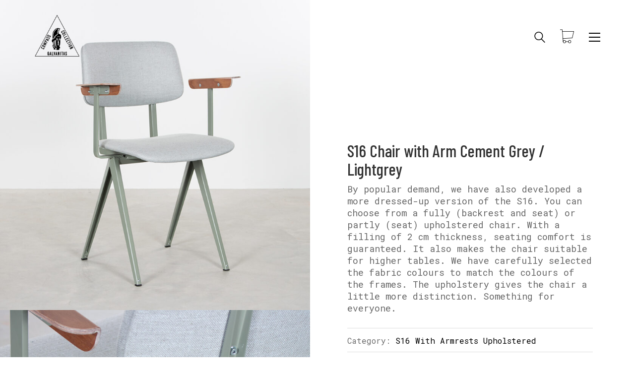

--- FILE ---
content_type: text/html; charset=UTF-8
request_url: https://www.galvanitascollection.com/product/cement-grey-lightgrey/
body_size: 26108
content:
<!DOCTYPE html>

<html class="no-js" lang="en-US">
<head>
    <meta charset="UTF-8">
    <meta name="viewport" content="width=device-width, initial-scale=1.0">

	<title>S16 Chair with Arm Cement Grey / Lightgrey | Galvanitas Compass Collection</title>
<link rel="preconnect" href="https://fonts.googleapis.com">
<link rel="preconnect" href="https://fonts.gstatic.com" crossorigin>
<link rel="preload" href="https://fonts.gstatic.com/s/barlowcondensed/v5/HTxwL3I-JCGChYJ8VI-L6OO_au7B47rxz3bWuYMBYro.woff2" as="font" type="font/woff2" crossorigin>
<link rel="preload" href="https://fonts.gstatic.com/s/barlowcondensed/v5/HTx3L3I-JCGChYJ8VI-L6OO_au7B6xHT2lv0tKk.woff2" as="font" type="font/woff2" crossorigin>
<link rel="preload" href="https://fonts.gstatic.com/s/barlowcondensed/v5/HTxwL3I-JCGChYJ8VI-L6OO_au7B4-Lwz3bWuYMBYro.woff2" as="font" type="font/woff2" crossorigin>
<link rel="preload" href="https://fonts.gstatic.com/s/barlowcondensed/v5/HTxwL3I-JCGChYJ8VI-L6OO_au7B4873z3bWuYMBYro.woff2" as="font" type="font/woff2" crossorigin>
<link rel="preload" href="https://fonts.gstatic.com/s/barlowcondensed/v5/HTxwL3I-JCGChYJ8VI-L6OO_au7B46r2z3bWuYMBYro.woff2" as="font" type="font/woff2" crossorigin>
<link rel="preload" href="https://fonts.gstatic.com/s/robotomono/v13/L0xuDF4xlVMF-BfR8bXMIhJHg45mwgGEFl0_3vq_ROW-AJi8SJQt.woff" as="font" type="font/woff" crossorigin>
<link rel="preload" href="https://fonts.gstatic.com/s/robotomono/v13/L0xoDF4xlVMF-BfR8bXMIjhOsXG-q2oeuFoqFrlnANW6Cp-eTIwsa4Y.woff" as="font" type="font/woff" crossorigin>
<link rel="alternate" hreflang="en" href="https://www.galvanitascollection.com/product/cement-grey-lightgrey/" />
<link rel="alternate" hreflang="nl" href="https://www.galvanitascollection.com/product/cementgrijs-lightgrey/?lang=nl" />
<link rel="alternate" hreflang="x-default" href="https://www.galvanitascollection.com/product/cement-grey-lightgrey/" />

<!-- Google Tag Manager for WordPress by gtm4wp.com -->
<script data-cfasync="false" data-pagespeed-no-defer>
	var gtm4wp_datalayer_name = "dataLayer";
	var dataLayer = dataLayer || [];
	const gtm4wp_use_sku_instead = false;
	const gtm4wp_id_prefix = '';
	const gtm4wp_remarketing = true;
	const gtm4wp_eec = true;
	const gtm4wp_classicec = false;
	const gtm4wp_currency = 'EUR';
	const gtm4wp_product_per_impression = false;
	const gtm4wp_needs_shipping_address = false;
	const gtm4wp_business_vertical = 'retail';
	const gtm4wp_business_vertical_id = 'id';
</script>
<!-- End Google Tag Manager for WordPress by gtm4wp.com -->
<!-- The SEO Framework by Sybre Waaijer -->
<meta name="robots" content="max-snippet:-1,max-image-preview:standard,max-video-preview:-1" />
<meta name="description" content="By popular demand, we have also developed a more dressed-up version of the S16. You can choose from a fully (backrest and seat) or partly (seat) upholstered&#8230;" />
<meta property="og:image" content="https://www.galvanitascollection.com/wp-content/uploads/2020/03/S16_Metarm_Gestoffeerd_Cementgrijs_Piquetlightgrey_Schuinvoor.jpg" />
<meta property="og:image:width" content="950" />
<meta property="og:image:height" content="950" />
<meta property="og:locale" content="en_US" />
<meta property="og:type" content="product" />
<meta property="og:title" content="S16 Chair with Arm Cement Grey / Lightgrey" />
<meta property="og:description" content="By popular demand, we have also developed a more dressed-up version of the S16. You can choose from a fully (backrest and seat) or partly (seat) upholstered chair. With a filling of 2 cm thickness&#8230;" />
<meta property="og:url" content="https://www.galvanitascollection.com/product/cement-grey-lightgrey/" />
<meta property="og:site_name" content="Galvanitas Compass Collection" />
<meta name="twitter:card" content="summary_large_image" />
<meta name="twitter:title" content="S16 Chair with Arm Cement Grey / Lightgrey" />
<meta name="twitter:description" content="By popular demand, we have also developed a more dressed-up version of the S16. You can choose from a fully (backrest and seat) or partly (seat) upholstered chair. With a filling of 2 cm thickness&#8230;" />
<meta name="twitter:image" content="https://www.galvanitascollection.com/wp-content/uploads/2020/03/S16_Metarm_Gestoffeerd_Cementgrijs_Piquetlightgrey_Schuinvoor.jpg" />
<link rel="canonical" href="https://www.galvanitascollection.com/product/cement-grey-lightgrey/" />
<!-- / The SEO Framework by Sybre Waaijer | 6.25ms meta | 12.67ms boot -->

<link rel='dns-prefetch' href='//www.google.com' />
<link rel='dns-prefetch' href='//fonts.googleapis.com' />
<link rel="alternate" type="application/rss+xml" title="Galvanitas Compass Collection &raquo; Feed" href="https://www.galvanitascollection.com/feed/" />
<link rel="alternate" type="application/rss+xml" title="Galvanitas Compass Collection &raquo; Comments Feed" href="https://www.galvanitascollection.com/comments/feed/" />

<!-- Google Tag Manager for WordPress by gtm4wp.com -->
<!-- GTM Container placement set to footer -->
<script data-cfasync="false" data-pagespeed-no-defer type="text/javascript">
	var dataLayer_content = {"pagePostType":"product","pagePostType2":"single-product","pagePostAuthor":"Ferry Rood","cartContent":{"totals":{"applied_coupons":[],"discount_total":0,"subtotal":0,"total":0},"items":[]},"productRatingCounts":[],"productAverageRating":0,"productReviewCount":0,"productType":"simple","productIsVariable":0,"ecomm_prodid":12673,"ecomm_pagetype":"product","ecomm_totalvalue":399,"event":"gtm4wp.changeDetailViewEEC","ecommerce":{"currencyCode":"EUR","detail":{"products":[{"id":12673,"name":"S16 Chair with Arm Cement Grey \/ Lightgrey","sku":"12673","category":"S16 With Armrests Upholstered","price":399,"stocklevel":null}]}}};
	dataLayer.push( dataLayer_content );
</script>
<script data-cfasync="false">
(function(w,d,s,l,i){w[l]=w[l]||[];w[l].push({'gtm.start':
new Date().getTime(),event:'gtm.js'});var f=d.getElementsByTagName(s)[0],
j=d.createElement(s),dl=l!='dataLayer'?'&l='+l:'';j.async=true;j.src=
'//www.googletagmanager.com/gtm.'+'js?id='+i+dl;f.parentNode.insertBefore(j,f);
})(window,document,'script','dataLayer','GTM-59N4TXB');
</script>
<!-- End Google Tag Manager -->
<!-- End Google Tag Manager for WordPress by gtm4wp.com -->    <meta property="og:type" content="article">
    <meta property="og:title" content="S16 Chair with Arm Cement Grey / Lightgrey">
    <meta property="og:url" content="https://www.galvanitascollection.com/product/cement-grey-lightgrey/">
    <meta property="og:site_name" content="Galvanitas Compass Collection">

	        <meta property="og:description" content="By popular demand, we have also developed a more dressed-up version of the S16. You can choose from a fully (backrest and seat) or partly (seat) upholstered chair. With a filling of 2 cm thickness, seating comfort is guaranteed. It also makes the chair suitable for higher tables. We have carefully selected the fabric colours to match the colours of the frames. The upholstery gives the chair a little more distinction. Something for everyone.">
	
	        <meta property="og:image" content="https://www.galvanitascollection.com/wp-content/uploads/2020/03/S16_Metarm_Gestoffeerd_Cementgrijs_Piquetlightgrey_Schuinvoor.jpg">
        <link itemprop="image" href="https://www.galvanitascollection.com/wp-content/uploads/2020/03/S16_Metarm_Gestoffeerd_Cementgrijs_Piquetlightgrey_Schuinvoor.jpg">

		            <!--
		  <PageMap>
		    <DataObject type="thumbnail">
		      <Attribute name="src" value="https://www.galvanitascollection.com/wp-content/uploads/2020/03/S16_Metarm_Gestoffeerd_Cementgrijs_Piquetlightgrey_Schuinvoor-150x150.jpg"/>
		      <Attribute name="width" value="150"/>
		      <Attribute name="height" value="150"/>
		    </DataObject>
		  </PageMap>
		-->
		
	<script type="text/javascript">
window._wpemojiSettings = {"baseUrl":"https:\/\/s.w.org\/images\/core\/emoji\/14.0.0\/72x72\/","ext":".png","svgUrl":"https:\/\/s.w.org\/images\/core\/emoji\/14.0.0\/svg\/","svgExt":".svg","source":{"concatemoji":"https:\/\/www.galvanitascollection.com\/wp-includes\/js\/wp-emoji-release.min.js?ver=6.2.8"}};
/*! This file is auto-generated */
!function(e,a,t){var n,r,o,i=a.createElement("canvas"),p=i.getContext&&i.getContext("2d");function s(e,t){p.clearRect(0,0,i.width,i.height),p.fillText(e,0,0);e=i.toDataURL();return p.clearRect(0,0,i.width,i.height),p.fillText(t,0,0),e===i.toDataURL()}function c(e){var t=a.createElement("script");t.src=e,t.defer=t.type="text/javascript",a.getElementsByTagName("head")[0].appendChild(t)}for(o=Array("flag","emoji"),t.supports={everything:!0,everythingExceptFlag:!0},r=0;r<o.length;r++)t.supports[o[r]]=function(e){if(p&&p.fillText)switch(p.textBaseline="top",p.font="600 32px Arial",e){case"flag":return s("\ud83c\udff3\ufe0f\u200d\u26a7\ufe0f","\ud83c\udff3\ufe0f\u200b\u26a7\ufe0f")?!1:!s("\ud83c\uddfa\ud83c\uddf3","\ud83c\uddfa\u200b\ud83c\uddf3")&&!s("\ud83c\udff4\udb40\udc67\udb40\udc62\udb40\udc65\udb40\udc6e\udb40\udc67\udb40\udc7f","\ud83c\udff4\u200b\udb40\udc67\u200b\udb40\udc62\u200b\udb40\udc65\u200b\udb40\udc6e\u200b\udb40\udc67\u200b\udb40\udc7f");case"emoji":return!s("\ud83e\udef1\ud83c\udffb\u200d\ud83e\udef2\ud83c\udfff","\ud83e\udef1\ud83c\udffb\u200b\ud83e\udef2\ud83c\udfff")}return!1}(o[r]),t.supports.everything=t.supports.everything&&t.supports[o[r]],"flag"!==o[r]&&(t.supports.everythingExceptFlag=t.supports.everythingExceptFlag&&t.supports[o[r]]);t.supports.everythingExceptFlag=t.supports.everythingExceptFlag&&!t.supports.flag,t.DOMReady=!1,t.readyCallback=function(){t.DOMReady=!0},t.supports.everything||(n=function(){t.readyCallback()},a.addEventListener?(a.addEventListener("DOMContentLoaded",n,!1),e.addEventListener("load",n,!1)):(e.attachEvent("onload",n),a.attachEvent("onreadystatechange",function(){"complete"===a.readyState&&t.readyCallback()})),(e=t.source||{}).concatemoji?c(e.concatemoji):e.wpemoji&&e.twemoji&&(c(e.twemoji),c(e.wpemoji)))}(window,document,window._wpemojiSettings);
</script>
<style>
img.wp-smiley,
img.emoji {
	display: inline !important;
	border: none !important;
	box-shadow: none !important;
	height: 1em !important;
	width: 1em !important;
	margin: 0 0.07em !important;
	vertical-align: -0.1em !important;
	background: none !important;
	padding: 0 !important;
}
</style>
	<link rel='stylesheet' id='wp-block-library-css' href='https://www.galvanitascollection.com/wp-includes/css/dist/block-library/style.min.css?ver=6.2.8' media='all' />
<style id='wp-block-library-inline-css'>
.has-text-align-justify{text-align:justify;}
</style>
<link rel='stylesheet' id='mediaelement-css' href='https://www.galvanitascollection.com/wp-includes/js/mediaelement/mediaelementplayer-legacy.min.css?ver=4.2.17' media='all' />
<link rel='stylesheet' id='wp-mediaelement-css' href='https://www.galvanitascollection.com/wp-includes/js/mediaelement/wp-mediaelement.min.css?ver=6.2.8' media='all' />
<link rel='stylesheet' id='wc-blocks-vendors-style-css' href='https://www.galvanitascollection.com/wp-content/plugins/woocommerce/packages/woocommerce-blocks/build/wc-blocks-vendors-style.css?ver=10.0.6' media='all' />
<link rel='stylesheet' id='wc-blocks-style-css' href='https://www.galvanitascollection.com/wp-content/plugins/woocommerce/packages/woocommerce-blocks/build/wc-blocks-style.css?ver=10.0.6' media='all' />
<link rel='stylesheet' id='classic-theme-styles-css' href='https://www.galvanitascollection.com/wp-includes/css/classic-themes.min.css?ver=6.2.8' media='all' />
<style id='global-styles-inline-css'>
body{--wp--preset--color--black: #000000;--wp--preset--color--cyan-bluish-gray: #abb8c3;--wp--preset--color--white: #ffffff;--wp--preset--color--pale-pink: #f78da7;--wp--preset--color--vivid-red: #cf2e2e;--wp--preset--color--luminous-vivid-orange: #ff6900;--wp--preset--color--luminous-vivid-amber: #fcb900;--wp--preset--color--light-green-cyan: #7bdcb5;--wp--preset--color--vivid-green-cyan: #00d084;--wp--preset--color--pale-cyan-blue: #8ed1fc;--wp--preset--color--vivid-cyan-blue: #0693e3;--wp--preset--color--vivid-purple: #9b51e0;--wp--preset--gradient--vivid-cyan-blue-to-vivid-purple: linear-gradient(135deg,rgba(6,147,227,1) 0%,rgb(155,81,224) 100%);--wp--preset--gradient--light-green-cyan-to-vivid-green-cyan: linear-gradient(135deg,rgb(122,220,180) 0%,rgb(0,208,130) 100%);--wp--preset--gradient--luminous-vivid-amber-to-luminous-vivid-orange: linear-gradient(135deg,rgba(252,185,0,1) 0%,rgba(255,105,0,1) 100%);--wp--preset--gradient--luminous-vivid-orange-to-vivid-red: linear-gradient(135deg,rgba(255,105,0,1) 0%,rgb(207,46,46) 100%);--wp--preset--gradient--very-light-gray-to-cyan-bluish-gray: linear-gradient(135deg,rgb(238,238,238) 0%,rgb(169,184,195) 100%);--wp--preset--gradient--cool-to-warm-spectrum: linear-gradient(135deg,rgb(74,234,220) 0%,rgb(151,120,209) 20%,rgb(207,42,186) 40%,rgb(238,44,130) 60%,rgb(251,105,98) 80%,rgb(254,248,76) 100%);--wp--preset--gradient--blush-light-purple: linear-gradient(135deg,rgb(255,206,236) 0%,rgb(152,150,240) 100%);--wp--preset--gradient--blush-bordeaux: linear-gradient(135deg,rgb(254,205,165) 0%,rgb(254,45,45) 50%,rgb(107,0,62) 100%);--wp--preset--gradient--luminous-dusk: linear-gradient(135deg,rgb(255,203,112) 0%,rgb(199,81,192) 50%,rgb(65,88,208) 100%);--wp--preset--gradient--pale-ocean: linear-gradient(135deg,rgb(255,245,203) 0%,rgb(182,227,212) 50%,rgb(51,167,181) 100%);--wp--preset--gradient--electric-grass: linear-gradient(135deg,rgb(202,248,128) 0%,rgb(113,206,126) 100%);--wp--preset--gradient--midnight: linear-gradient(135deg,rgb(2,3,129) 0%,rgb(40,116,252) 100%);--wp--preset--duotone--dark-grayscale: url('#wp-duotone-dark-grayscale');--wp--preset--duotone--grayscale: url('#wp-duotone-grayscale');--wp--preset--duotone--purple-yellow: url('#wp-duotone-purple-yellow');--wp--preset--duotone--blue-red: url('#wp-duotone-blue-red');--wp--preset--duotone--midnight: url('#wp-duotone-midnight');--wp--preset--duotone--magenta-yellow: url('#wp-duotone-magenta-yellow');--wp--preset--duotone--purple-green: url('#wp-duotone-purple-green');--wp--preset--duotone--blue-orange: url('#wp-duotone-blue-orange');--wp--preset--font-size--small: 13px;--wp--preset--font-size--medium: 20px;--wp--preset--font-size--large: 36px;--wp--preset--font-size--x-large: 42px;--wp--preset--spacing--20: 0.44rem;--wp--preset--spacing--30: 0.67rem;--wp--preset--spacing--40: 1rem;--wp--preset--spacing--50: 1.5rem;--wp--preset--spacing--60: 2.25rem;--wp--preset--spacing--70: 3.38rem;--wp--preset--spacing--80: 5.06rem;--wp--preset--shadow--natural: 6px 6px 9px rgba(0, 0, 0, 0.2);--wp--preset--shadow--deep: 12px 12px 50px rgba(0, 0, 0, 0.4);--wp--preset--shadow--sharp: 6px 6px 0px rgba(0, 0, 0, 0.2);--wp--preset--shadow--outlined: 6px 6px 0px -3px rgba(255, 255, 255, 1), 6px 6px rgba(0, 0, 0, 1);--wp--preset--shadow--crisp: 6px 6px 0px rgba(0, 0, 0, 1);}:where(.is-layout-flex){gap: 0.5em;}body .is-layout-flow > .alignleft{float: left;margin-inline-start: 0;margin-inline-end: 2em;}body .is-layout-flow > .alignright{float: right;margin-inline-start: 2em;margin-inline-end: 0;}body .is-layout-flow > .aligncenter{margin-left: auto !important;margin-right: auto !important;}body .is-layout-constrained > .alignleft{float: left;margin-inline-start: 0;margin-inline-end: 2em;}body .is-layout-constrained > .alignright{float: right;margin-inline-start: 2em;margin-inline-end: 0;}body .is-layout-constrained > .aligncenter{margin-left: auto !important;margin-right: auto !important;}body .is-layout-constrained > :where(:not(.alignleft):not(.alignright):not(.alignfull)){max-width: var(--wp--style--global--content-size);margin-left: auto !important;margin-right: auto !important;}body .is-layout-constrained > .alignwide{max-width: var(--wp--style--global--wide-size);}body .is-layout-flex{display: flex;}body .is-layout-flex{flex-wrap: wrap;align-items: center;}body .is-layout-flex > *{margin: 0;}:where(.wp-block-columns.is-layout-flex){gap: 2em;}.has-black-color{color: var(--wp--preset--color--black) !important;}.has-cyan-bluish-gray-color{color: var(--wp--preset--color--cyan-bluish-gray) !important;}.has-white-color{color: var(--wp--preset--color--white) !important;}.has-pale-pink-color{color: var(--wp--preset--color--pale-pink) !important;}.has-vivid-red-color{color: var(--wp--preset--color--vivid-red) !important;}.has-luminous-vivid-orange-color{color: var(--wp--preset--color--luminous-vivid-orange) !important;}.has-luminous-vivid-amber-color{color: var(--wp--preset--color--luminous-vivid-amber) !important;}.has-light-green-cyan-color{color: var(--wp--preset--color--light-green-cyan) !important;}.has-vivid-green-cyan-color{color: var(--wp--preset--color--vivid-green-cyan) !important;}.has-pale-cyan-blue-color{color: var(--wp--preset--color--pale-cyan-blue) !important;}.has-vivid-cyan-blue-color{color: var(--wp--preset--color--vivid-cyan-blue) !important;}.has-vivid-purple-color{color: var(--wp--preset--color--vivid-purple) !important;}.has-black-background-color{background-color: var(--wp--preset--color--black) !important;}.has-cyan-bluish-gray-background-color{background-color: var(--wp--preset--color--cyan-bluish-gray) !important;}.has-white-background-color{background-color: var(--wp--preset--color--white) !important;}.has-pale-pink-background-color{background-color: var(--wp--preset--color--pale-pink) !important;}.has-vivid-red-background-color{background-color: var(--wp--preset--color--vivid-red) !important;}.has-luminous-vivid-orange-background-color{background-color: var(--wp--preset--color--luminous-vivid-orange) !important;}.has-luminous-vivid-amber-background-color{background-color: var(--wp--preset--color--luminous-vivid-amber) !important;}.has-light-green-cyan-background-color{background-color: var(--wp--preset--color--light-green-cyan) !important;}.has-vivid-green-cyan-background-color{background-color: var(--wp--preset--color--vivid-green-cyan) !important;}.has-pale-cyan-blue-background-color{background-color: var(--wp--preset--color--pale-cyan-blue) !important;}.has-vivid-cyan-blue-background-color{background-color: var(--wp--preset--color--vivid-cyan-blue) !important;}.has-vivid-purple-background-color{background-color: var(--wp--preset--color--vivid-purple) !important;}.has-black-border-color{border-color: var(--wp--preset--color--black) !important;}.has-cyan-bluish-gray-border-color{border-color: var(--wp--preset--color--cyan-bluish-gray) !important;}.has-white-border-color{border-color: var(--wp--preset--color--white) !important;}.has-pale-pink-border-color{border-color: var(--wp--preset--color--pale-pink) !important;}.has-vivid-red-border-color{border-color: var(--wp--preset--color--vivid-red) !important;}.has-luminous-vivid-orange-border-color{border-color: var(--wp--preset--color--luminous-vivid-orange) !important;}.has-luminous-vivid-amber-border-color{border-color: var(--wp--preset--color--luminous-vivid-amber) !important;}.has-light-green-cyan-border-color{border-color: var(--wp--preset--color--light-green-cyan) !important;}.has-vivid-green-cyan-border-color{border-color: var(--wp--preset--color--vivid-green-cyan) !important;}.has-pale-cyan-blue-border-color{border-color: var(--wp--preset--color--pale-cyan-blue) !important;}.has-vivid-cyan-blue-border-color{border-color: var(--wp--preset--color--vivid-cyan-blue) !important;}.has-vivid-purple-border-color{border-color: var(--wp--preset--color--vivid-purple) !important;}.has-vivid-cyan-blue-to-vivid-purple-gradient-background{background: var(--wp--preset--gradient--vivid-cyan-blue-to-vivid-purple) !important;}.has-light-green-cyan-to-vivid-green-cyan-gradient-background{background: var(--wp--preset--gradient--light-green-cyan-to-vivid-green-cyan) !important;}.has-luminous-vivid-amber-to-luminous-vivid-orange-gradient-background{background: var(--wp--preset--gradient--luminous-vivid-amber-to-luminous-vivid-orange) !important;}.has-luminous-vivid-orange-to-vivid-red-gradient-background{background: var(--wp--preset--gradient--luminous-vivid-orange-to-vivid-red) !important;}.has-very-light-gray-to-cyan-bluish-gray-gradient-background{background: var(--wp--preset--gradient--very-light-gray-to-cyan-bluish-gray) !important;}.has-cool-to-warm-spectrum-gradient-background{background: var(--wp--preset--gradient--cool-to-warm-spectrum) !important;}.has-blush-light-purple-gradient-background{background: var(--wp--preset--gradient--blush-light-purple) !important;}.has-blush-bordeaux-gradient-background{background: var(--wp--preset--gradient--blush-bordeaux) !important;}.has-luminous-dusk-gradient-background{background: var(--wp--preset--gradient--luminous-dusk) !important;}.has-pale-ocean-gradient-background{background: var(--wp--preset--gradient--pale-ocean) !important;}.has-electric-grass-gradient-background{background: var(--wp--preset--gradient--electric-grass) !important;}.has-midnight-gradient-background{background: var(--wp--preset--gradient--midnight) !important;}.has-small-font-size{font-size: var(--wp--preset--font-size--small) !important;}.has-medium-font-size{font-size: var(--wp--preset--font-size--medium) !important;}.has-large-font-size{font-size: var(--wp--preset--font-size--large) !important;}.has-x-large-font-size{font-size: var(--wp--preset--font-size--x-large) !important;}
.wp-block-navigation a:where(:not(.wp-element-button)){color: inherit;}
:where(.wp-block-columns.is-layout-flex){gap: 2em;}
.wp-block-pullquote{font-size: 1.5em;line-height: 1.6;}
</style>
<link rel='stylesheet' id='wpml-blocks-css' href='https://www.galvanitascollection.com/wp-content/plugins/sitepress-multilingual-cms/dist/css/blocks/styles.css?ver=4.6.3' media='all' />
<link rel='stylesheet' id='photoswipe-css' href='https://www.galvanitascollection.com/wp-content/plugins/woocommerce/assets/css/photoswipe/photoswipe.min.css?ver=7.7.2' media='all' />
<link rel='stylesheet' id='photoswipe-default-skin-css' href='https://www.galvanitascollection.com/wp-content/plugins/woocommerce/assets/css/photoswipe/default-skin/default-skin.min.css?ver=7.7.2' media='all' />
<style id='woocommerce-inline-inline-css'>
.woocommerce form .form-row .required { visibility: visible; }
</style>
<link rel='stylesheet' id='wpml-menu-item-0-css' href='//www.galvanitascollection.com/wp-content/plugins/sitepress-multilingual-cms/templates/language-switchers/menu-item/style.min.css?ver=1' media='all' />
<link rel='stylesheet' id='flexible-shipping-free-shipping-css' href='https://www.galvanitascollection.com/wp-content/plugins/flexible-shipping/assets/dist/css/free-shipping.css?ver=4.21.2.2' media='all' />
<link rel='stylesheet' id='kalium-bootstrap-css-css' href='https://www.galvanitascollection.com/wp-content/themes/kalium/assets/css/bootstrap.min.css?ver=3.8.001' media='all' />
<link rel='stylesheet' id='kalium-theme-base-css-css' href='https://www.galvanitascollection.com/wp-content/themes/kalium/assets/css/base.min.css?ver=3.8.001' media='all' />
<link rel='stylesheet' id='kalium-theme-style-new-css-css' href='https://www.galvanitascollection.com/wp-content/themes/kalium/assets/css/new/style.min.css?ver=3.8.001' media='all' />
<link rel='stylesheet' id='kalium-theme-other-css-css' href='https://www.galvanitascollection.com/wp-content/themes/kalium/assets/css/other.min.css?ver=3.8.001' media='all' />
<link rel='stylesheet' id='kalium-theme-woocommerce-css-css' href='https://www.galvanitascollection.com/wp-content/themes/kalium/assets/css/woocommerce.min.css?ver=3.8.001' media='all' />
<link rel='stylesheet' id='kalium-css-loaders-css' href='https://www.galvanitascollection.com/wp-content/themes/kalium/assets/admin/css/css-loaders.css?ver=3.8.001' media='all' />
<link rel='stylesheet' id='kalium-style-css-css' href='https://www.galvanitascollection.com/wp-content/themes/kalium/style.css?ver=3.8.001' media='all' />
<link rel='stylesheet' id='custom-skin-css' href='https://www.galvanitascollection.com/wp-content/themes/kaliumchild/custom-skin.css?ver=2e463c68db8d9968e97ef58406d0c8f4' media='all' />
<link rel='stylesheet' id='kalium-fluidbox-css-css' href='https://www.galvanitascollection.com/wp-content/themes/kalium/assets/vendors/fluidbox/css/fluidbox.min.css?ver=3.8.001' media='all' />
<link rel='stylesheet' id='typolab-barlow-condensed-font-4-css' href='https://fonts.googleapis.com/css2?family=Barlow+Condensed%3Awght%40300%3B400%3B500%3B600%3B700&#038;display=swap&#038;ver=3.8' media='all' />
<link rel='stylesheet' id='typolab-roboto-mono-font-3-css' href='https://fonts.googleapis.com/css2?family=Roboto+Mono%3Aital%400%3B1&#038;display=swap&#038;ver=3.8' media='all' />
<link rel='stylesheet' id='parent-style-css' href='https://www.galvanitascollection.com/wp-content/themes/kalium/style.css?ver=6.2.8' media='all' />
<link rel='stylesheet' id='child-style-css' href='https://www.galvanitascollection.com/wp-content/themes/kaliumchild/style.css?ver=6.2.8' media='all' />
<link rel='stylesheet' id='jetpack_css-css' href='https://www.galvanitascollection.com/wp-content/plugins/jetpack/css/jetpack.css?ver=10.5.3' media='all' />
    <script type="text/javascript">
		var ajaxurl = ajaxurl || 'https://www.galvanitascollection.com/wp-admin/admin-ajax.php';
				var icl_language_code = "en";
		    </script>
	
<style data-font-appearance-settings>p, .section-title p {
	font-size: 15px;
}
.main-header.menu-type-standard-menu .standard-menu-container div.menu>ul>li>a, .main-header.menu-type-standard-menu .standard-menu-container ul.menu>li>a {
	font-size: 19px;
}
.main-header.menu-type-standard-menu .standard-menu-container div.menu>ul ul li a, .main-header.menu-type-standard-menu .standard-menu-container ul.menu ul li a {
	font-size: 19px;
}





















.woocommerce .product.catalog-layout-transparent-bg .item-info .product-terms a {
	font-size: 18px;
}
.woocommerce .item-info p, .woocommerce .item-info .product_meta, .woocommerce .single-product .summary .variations .label label, .woocommerce .summary p, .woocommerce-tabs .woocommerce-Tabs-panel {
	font-size: 18px;
}




.site-footer .footer-widgets .widget h1, .site-footer .footer-widgets .widget h2, .site-footer .footer-widgets .widget h3 {
	font-size: 26px;
}
.site-footer .footer-widgets .widget .textwidget, .site-footer .footer-widgets .widget p {
	font-size: 18px;
}
.copyrights, .site-footer .footer-bottom-content a, .site-footer .footer-bottom-content p {
	font-size: 18px;
}</style>
<style data-custom-selectors>h1, h2, h3, h4, h5, h6{font-family:"Barlow Condensed";font-style:normal;font-weight:500}.top-menu-container .top-menu ul li a, .top-menu div.menu>ul>li ul>li>a, .top-menu ul.menu>li ul>li>a, .top-menu-container .widget h3, .top-menu-container .widget, .top-menu-container .widget p, .top-menu-container .widget div{font-family:"Barlow Condensed";font-style:normal;font-weight:normal;text-transform:uppercase}.main-header.menu-type-standard-menu .standard-menu-container div.menu>ul>li>a, .main-header.menu-type-standard-menu .standard-menu-container ul.menu>li>a, .main-header.menu-type-standard-menu .standard-menu-container div.menu>ul ul li a, .main-header.menu-type-standard-menu .standard-menu-container ul.menu ul li a{font-family:"Barlow Condensed";font-style:normal;font-weight:normal;text-transform:uppercase;font-size:24px}.main-header.menu-type-full-bg-menu .full-screen-menu nav ul li a, .main-header.menu-type-full-bg-menu .full-screen-menu nav div.menu>ul ul li a, .main-header.menu-type-full-bg-menu .full-screen-menu nav ul.menu ul li a{font-family:"Barlow Condensed";font-style:normal;font-weight:normal;text-transform:uppercase;font-size:24px}.sidebar-menu-wrapper .sidebar-menu-container .sidebar-main-menu div.menu>ul>li>a, .sidebar-menu-wrapper .sidebar-menu-container .sidebar-main-menu ul.menu>li>a, .sidebar-menu-wrapper .sidebar-menu-container .sidebar-main-menu div.menu>ul li ul li:hover>a, .sidebar-menu-wrapper .sidebar-menu-container .sidebar-main-menu ul.menu li ul li>a, .sidebar-menu-wrapper .sidebar-menu-container .sidebar-menu-widgets .widget .widget-title, .sidebar-menu-wrapper .widget, .sidebar-menu-wrapper .widget p, .sidebar-menu-wrapper .widget div{font-family:"Barlow Condensed";font-style:normal;font-weight:normal;text-transform:uppercase}.mobile-menu-wrapper .mobile-menu-container div.menu>ul>li>a, .mobile-menu-wrapper .mobile-menu-container ul.menu>li>a, .mobile-menu-wrapper .mobile-menu-container .cart-icon-link-mobile-container a, .mobile-menu-wrapper .mobile-menu-container .search-form input, .mobile-menu-wrapper .mobile-menu-container div.menu>ul>li ul>li>a, .mobile-menu-wrapper .mobile-menu-container ul.menu>li ul>li>a{font-family:"Barlow Condensed";font-style:normal;font-weight:normal;text-transform:uppercase}.section-title h1, .section-title h2, .section-title h3, .wp-page-title, .woocommerce .single-product .summary .product_title, .woocommerce .shop-categories .product-category-col>.product-category h3, .woocommerce .woocommerce-header .title-holder .page-title{font-family:"Barlow Condensed";font-style:normal;font-weight:300}.section-title p{font-family:"Barlow Condensed";font-style:normal;font-weight:300}.woocommerce .product .item-info h3 a, .woocommerce .product .item-info .price ins, .woocommerce .product .item-info .price>.amount, .woocommerce .item-info h1, .woocommerce .single-product .summary .single_variation_wrap .single_variation>.price>.amount, .woocommerce .single-product .summary div[itemprop=offers]>.price>.amount, .woocommerce .product.catalog-layout-transparent-bg .item-info .product-category a, .woocommerce .item-info p, .woocommerce .item-info .product_meta, .woocommerce .single-product .summary .variations .label label, .woocommerce .item-info .group_table .button, .woocommerce .item-info form.cart .button{font-family:"Barlow Condensed";font-style:normal;font-weight:500}.site-footer .footer-widgets .widget h1, .site-footer .footer-widgets .widget h2, .site-footer .footer-widgets .widget h3, .site-footer .footer-widgets .widget .textwidget, .site-footer .footer-widgets .widget p, .copyrights, .site-footer .footer-bottom-content a, .site-footer .footer-bottom-content p{font-family:"Barlow Condensed";font-style:normal;font-weight:500}.menu-chairs_footermenuen-container, .menu-armchairs_footermenuen-container, .menu-tables_footermenuen-container, .menu-projects_footermenuen-container, .menu-about_footermenuen-container, .menu-contact_footermenuen-container, .menu-chairs_footermenunl-container, .menu-armchairs_footermenunl-container, .menu-tables_footermenunl-container, .menu-projects_footermenunl-container, .menu-about_footermenunl-container, .menu-contact_footermenunl-container{font-family:"Barlow Condensed";font-style:normal;font-weight:normal;font-size:20px}.section-title h1, .section-title h2, .section-title h3, .wp-page-title, .woocommerce .single-product .summary .product_title, .woocommerce .shop-categories .product-category-col>.product-category h3, .woocommerce .woocommerce-header .title-holder .page-title{font-family:"Barlow Condensed";font-style:normal;font-weight:500;font-size:34px}.price{font-family:"Barlow Condensed";font-style:normal;font-weight:500;font-size:30px}.blog-posts .box-holder .post-info h2, .wpb_wrapper .lab-blog-posts .blog-post-entry .blog-post-content-container .blog-post-title, .single-blog-holder .blog-title h1, .blog-post-excerpt p, .post-info p, .blog-content-holder .post-content{font-family:"Barlow Condensed";font-style:normal;font-weight:300}</style>
<style data-custom-selectors>body, p{font-family:"Roboto Mono";font-style:normal;font-weight:normal}</style><script type='text/javascript' src='https://www.galvanitascollection.com/wp-includes/js/jquery/jquery.min.js?ver=3.6.4' id='jquery-core-js'></script>
<script type='text/javascript' src='https://www.galvanitascollection.com/wp-includes/js/jquery/jquery-migrate.min.js?ver=3.4.0' id='jquery-migrate-js'></script>
<script type='text/javascript' src='https://www.galvanitascollection.com/wp-content/plugins/revslider/public/assets/js/rbtools.min.js?ver=6.6.14' async id='tp-tools-js'></script>
<script type='text/javascript' src='https://www.galvanitascollection.com/wp-content/plugins/revslider/public/assets/js/rs6.min.js?ver=6.6.14' async id='revmin-js'></script>
<script type='text/javascript' src='https://www.galvanitascollection.com/wp-content/plugins/woocommerce/assets/js/jquery-blockui/jquery.blockUI.min.js?ver=2.7.0-wc.7.7.2' id='jquery-blockui-js'></script>
<script type='text/javascript' id='wc-add-to-cart-js-extra'>
/* <![CDATA[ */
var wc_add_to_cart_params = {"ajax_url":"\/wp-admin\/admin-ajax.php","wc_ajax_url":"\/?wc-ajax=%%endpoint%%","i18n_view_cart":"View cart","cart_url":"https:\/\/www.galvanitascollection.com\/cart\/","is_cart":"","cart_redirect_after_add":"no"};
/* ]]> */
</script>
<script type='text/javascript' src='https://www.galvanitascollection.com/wp-content/plugins/woocommerce/assets/js/frontend/add-to-cart.min.js?ver=7.7.2' id='wc-add-to-cart-js'></script>
<script type='text/javascript' src='https://www.galvanitascollection.com/wp-content/plugins/duracelltomi-google-tag-manager/js/gtm4wp-woocommerce-enhanced.js?ver=1.16.2' id='gtm4wp-woocommerce-enhanced-js'></script>
<script type='text/javascript' src='https://www.galvanitascollection.com/wp-content/plugins/js_composer/assets/js/vendors/woocommerce-add-to-cart.js?ver=6.7.0' id='vc_woocommerce-add-to-cart-js-js'></script>
<link rel="https://api.w.org/" href="https://www.galvanitascollection.com/wp-json/" /><link rel="alternate" type="application/json" href="https://www.galvanitascollection.com/wp-json/wp/v2/product/12673" /><link rel="EditURI" type="application/rsd+xml" title="RSD" href="https://www.galvanitascollection.com/xmlrpc.php?rsd" />
<link rel="wlwmanifest" type="application/wlwmanifest+xml" href="https://www.galvanitascollection.com/wp-includes/wlwmanifest.xml" />
<link rel="alternate" type="application/json+oembed" href="https://www.galvanitascollection.com/wp-json/oembed/1.0/embed?url=https%3A%2F%2Fwww.galvanitascollection.com%2Fproduct%2Fcement-grey-lightgrey%2F" />
<link rel="alternate" type="text/xml+oembed" href="https://www.galvanitascollection.com/wp-json/oembed/1.0/embed?url=https%3A%2F%2Fwww.galvanitascollection.com%2Fproduct%2Fcement-grey-lightgrey%2F&#038;format=xml" />
<meta name="generator" content="WPML ver:4.6.3 stt:73,1,7;" />

		<!-- GA Google Analytics @ https://m0n.co/ga -->
		<script async src="https://www.googletagmanager.com/gtag/js?id=G-G0WQ5HERB0"></script>
		<script>
			window.dataLayer = window.dataLayer || [];
			function gtag(){dataLayer.push(arguments);}
			gtag('js', new Date());
			gtag('config', 'G-G0WQ5HERB0');
		</script>

	<!-- Global site tag (gtag.js) - Google Analytics -->
<script async src="https://www.googletagmanager.com/gtag/js?id=G-G0WQ5HERB0"></script>
<script>
  window.dataLayer = window.dataLayer || [];
  function gtag(){dataLayer.push(arguments);}
  gtag('js', new Date());

  gtag('config', 'G-G0WQ5HERB0');
</script>
<!-- HFCM by 99 Robots - Snippet # 1: gtag -->
<!-- Global site tag (gtag.js) - Google Ads: 369513442 -->
<script async src="https://www.googletagmanager.com/gtag/js?id=AW-369513442"></script>
<script>
  window.dataLayer = window.dataLayer || [];
  function gtag(){dataLayer.push(arguments);}
  gtag('js', new Date());

  gtag('config', 'AW-369513442');
</script>
<!-- /end HFCM by 99 Robots -->
<style id="theme-custom-css">a:focus, a:hover {color: #666;}.rev_slider embed, .rev_slider iframe, .rev_slider object, .rev_slider video {    border: none !important;}.wpb_revslider_element {  margin-bottom: 0px !important;}.menu-bar .ham:after, .menu-bar .ham:before {left: auto;right: 0px;}.menu-bar  .ham:after {width: 10px;}.menu-bar.exit .ham:after {width: 23px;}.menu-bar .ham {width: 18px; }.main-header.menu-type-standard-menu .standard-menu-container div.menu>ul ul ul, .main-header.menu-type-standard-menu .standard-menu-container ul.menu ul ul {margin-left: 20px;}.main-header.menu-type-standard-menu .standard-menu-container div.menu > ul ul li.menu-item-has-children:before, .main-header.menu-type-standard-menu .standard-menu-container ul.menu ul li.menu-item-has-children:before {    border-color: transparent transparent transparent #222;}.main-header.menu-type-standard-menu .standard-menu-container ul.menu ul {    background: #FFF !important;    border: 1px solid #222;}.main-header.menu-type-standard-menu .standard-menu-container.menu-skin-main ul.menu ul li a, .main-header.menu-type-standard-menu .standard-menu-container.menu-skin-main div.menu > ul ul li a {    color: #222;}.main-header.menu-type-standard-menu .standard-menu-container.menu-skin-main ul.menu ul li a:after, .main-header.menu-type-standard-menu .standard-menu-container.menu-skin-main div.menu > ul ul li a:after {    background-color: #222;}.main-footer a:after, .wrapper a:after {position: absolute;    margin: 0 auto;    left: 0;    right: 0;    -webkit-transition: all .3s cubic-bezier(0, 0, 0.16, 0.95);    -moz-transition: all .3s cubic-bezier(0, 0, 0.16, 0.95);    -o-transition: all .3s cubic-bezier(0, 0, 0.16, 0.95);    transition: all .3s ease(0, 0, 0.16, 0.95);}@media (min-width: 1400px) {.container {width: 1370px;    max-width: 1370px;}.vc-container .vc-parent-row.row-stretch_row>.vc_row,.vc-container .vc-parent-row.row-default {width: 1370px;    max-width: 1370px;}}@media (min-width: 1600px) {.container {width: 1570px;    max-width: 1570px;}.vc-container .vc-parent-row.row-stretch_row>.vc_row,.vc-container .vc-parent-row.row-default {width: 1570px;    max-width: 1570px;}}.main-header.fullwidth-header .container {padding: 0px;}.menu-cart-icon-container .lab-wc-mini-cart-contents {border-color: #333;box-shadow: none;}.woocommerce.page-container {margin-top: 0px;}.single-product.woocommerce .product .onsale {    right: 40px;}.woocommerce .summary p {    line-height: 24px;}.woocommerce.single-product .single-product--product-details>.product>.summary {    padding-left: 60px;    padding-right: 30px;padding-top: 90px;}body.single-product .woocommerce .woocommerce-message {    width: 50%;    float: right;}@media screen and (max-width: 768px) {body.single-product .woocommerce .woocommerce-message {width: 100%;float: none;}}.woocommerce .single-product .summary .product_meta>span {    display: block;    border-top: 1px solid #DDD;border-bottom: 1px solid #DDD;    padding: 14px 0 12px 0;margin: -1px 0 0 0;}.woocommerce .single-product .kalium-woocommerce-product-gallery .main-product-images.plain .woocommerce-product-gallery__image~.woocommerce-product-gallery__image {margin-top: 0px;}.woocommerce .product .summary .price ins, .woocommerce .product .summary .price>.amount {border-bottom: 0px;}.woocommerce .single-product .summary .single_variation_wrap .single_variation>.price del, .woocommerce .single-product .summary div[itemprop=offers]>.price del {top: 0px;}.woocommerce .woocommerce-tabs .entry-content {padding: 6px 0px 0px 0px;background: transparent;}.woocommerce .woocommerce-tabs .tabs li {background: transparent;}.woocommerce .woocommerce-tabs .tabs li a {padding: 10px 20px 10px 0px;}.woocommerce .woocommerce-tabs .entry-content h2 {display: none;}.woocommerce .woocommerce-tabs .tabs li.active {border-bottom: none;}.woocommerce .single-product .summary .variations tbody tr {width: 50%;    float: left;}.woocommerce .single-product .summary .variations tr+tr {    padding-top: 0px;}.woocommerce .single-product .summary .variations .form-control {width: 180px;}.woocommerce .select-option-ui span {    font-size: 18px;color: #666;min-width: inherit;}.woocommerce .summary .group_table .button, .woocommerce .summary form.cart .button {    width: 75%;    margin-left: 5%;    border-radius: 0px;    border: 1px solid #666;    color: #333;    background: transparent;}.woocommerce .summary .group_table .button:hover, .woocommerce .summary form.cart .button:hover {     color: #FFF;}.woocommerce .summary .woocommerce-product-rating {display: none;}.woocommerce div.quantity {    width: 20%; }.woocommerce div.quantity input.qty {    border-radius: 0px;    border: 1px solid #666;    color: #333;    background: transparent;min-width: 60px;}.woocommerce .woocommerce-tabs .entry-content #reviews #review_form_wrapper {padding: 0px;margin: 0px;}.woocommerce .woocommerce-tabs .entry-content .shop_attributes {margin: 0 auto;}.woocommerce .woocommerce-tabs .tabs {text-align: center;}.woocommerce .woocommerce-tabs .tabs li {float: none;display: inline-block;}.woocommerce .woocommerce-tabs .tabs li a {  padding: 0px;}.woocommerce .woocommerce-tabs .tabs li {  padding: 0 15px;}.woocommerce .woocommerce-tabs .tabs li.active a {  border-bottom: 1px solid #222;}.woocommerce .woocommerce-tabs .tabs {  margin-bottom: 30px}.woocommerce .woocommerce-tabs .entry-content {  width: 700px;  margin: 0 auto;}.woocommerce .star-rating .star-rating-icons .circle {  width: 5px;  height: 5px;  margin-left: 5px;}.woocommerce .single-product .images .product-images-carousel.plain a+a {margin-top: 0px;}.woocommerce .woocommerce-ordering-container .dropdown.open .dropdown-toggle {    border: 1px solid #333;}.woocommerce .woocommerce-ordering-container .dropdown .dropdown-toggle {    border: 1px solid transparent;}.dropdown .dropdown-menu {border: 1px solid #333;border-top: none;}.woocommerce .product .onsale {transform: none;padding: 0px 5px;height: auto;width: auto;color: #333;border-radius: 0px;line-height: 30px;top: 20px;right: 25px;border: 1px solid #333;margin: 0px;position: absolute;display: inline-block;background: #FFF;box-shadow: 5px 5px 0px rgba(1,1,1,0.05);text-transform: uppercase;}.woocommerce .product .onsale.oos {    background: #FFF;    line-height: inherit;    padding: 0px 5px;}.woocommerce .product .onsale.featured {background: #FFF;}.single_variation_wrap {clear: both;}.sg {  background: transparent !important;  color: #FFF;}div.sg table, div.sg table th {  color: #FFF;}div.sg table tr:first-child th,div.sg table tr td, div.sg table tr th {border-bottom-color: #444444;border-right-color: #444444;}#ct_size_guide {padding: 0px;}#ct_size_guide hr {display: none !important;}mark.count {  display: none;}.woocommerce .shop-categories .product-category-col>.product-category .woocommerce-loop-category__title, .woocommerce .shop-categories .product-category-col>.product-category h3{background: transparent;padding: 0px;transform: none;left: 30px;top: auto;bottom: 30px;color: #FFF;letter-spacing: 5px;}.woocommerce .shop-categories .product-category-col>.product-category a:hover .woocommerce-loop-category__title, .woocommerce .shop-categories .product-category-col>.product-category a:hover h3{color: #FFF;}.woocommerce .shop-categories .product-category-col>.product-category a:hover:before {background-color: transparent;}.woocommerce .woocommerce-header {margin: 50px 0;}.woocommerce .single-product .kalium-woocommerce-product-gallery .main-product-images.plain .woocommerce-product-gallery__image~.woocommerce-product-gallery__image {margin-top: 0px;}.main-footer .footer-widgets {margin-bottom: 25px;}.main-footer .footer-widgets .widget .social-networks.rounded li a {width: 30px;height: 30px;padding: 0px;margin: 0 5px;}.main-footer .footer-widgets .social-networks.rounded a {    background-color: #222;}.main-footer .footer-widgets .widget .social-networks.rounded li a i {color: #FFF;}footer.main-footer {    background-color: #FFF !important;    border-top: 2px solid #222;}.woocommerce .bordered-block .payment_methods .payment_box {    background: transparent;}.woocommerce .bordered-block {border-color: #222;}.woocommerce .shop_table .cart-subtotal {    border-bottom-color: #222;} .woocommerce .shop_table>tbody>tr,.woocommerce .bordered-block h2, .woocommerce .shop_table>tfoot>tr {border-bottom-color: #222 !important;}.form-control {border-color: #444;}.form-control:focus {border-color: #999;}  .woocommerce .select2-container.select2-container--default .select2-selection--single{}.woocommerce-page .select2-dropdown {border-color: #222;}.woocommerce-page .select2-dropdown .select2-search__field {border-color: #222;}.woocommerce .bordered-block .payment_methods .payment_box {border-color: #222;}.woocommerce .checkout_coupon .coupon-holder {border-color: #222;}body.single-product .woocommerce .woocommerce-message {z-index: 2;}.woocommerce .cart-collaterals .cart_totals table th, .woocommerce .cart-collaterals .cart_totals table tr {    border-bottom-color: #222;    }.wpb_wrapper .section-title.about-us-title  h2 {position: absolute;top: -110px;color: #FFF;margin: 0px;margin-left: 50px;}.wpb_wrapper .section-title.about-us-title {margin: 0px;}.about-us {padding: 0px 50px;margin-bottom: 35px;}.working-hours {line-height: 40px;}.comment-form .labeled-textarea-row label,.comment-form .labeled-input-row label,.contact-form .form-group label {border-bottom-color: #222;}body.single-post .wp-caption-text {    text-align: center;}body.single-post hr {    border-color: #e0e0e0;    border-style: dashed;}.single-post .post .entry-header .entry-title {margin-bottom: 6px;}.single-post .post .entry-header .entry-title {font-size: 36px;}.single-post .post .post-share-networks .share-title {display: none;}.single-post .post .post-meta a,.single-post .post .post-meta {color: #666;}.blog-posts .post-item .post-details .post-title a:after {display: none;}.column--sidebar .blog-archive--widgets {    border: 2px solid #222;    padding: 30px 40px !important;    margin-top: 0px;}.column--sidebar .blog-archive--widgets {margin-top: inherit;}.column--sidebar .blog-archive--widgets .widget ul li {    padding: 3px 0;}.column--sidebar .blog-archive--widgets .widget ul li a {    color: #777;}.blog-posts .post-item.template-standard .post-details {padding: 35px 10px;}.portfolio-holder .portfolio-item.with-padding {padding: 0px 15px;}.blog-posts .post-item .post-details .post-meta.category {display: none;}.blog-posts .post-item .post-details .post-meta i.icon {display: none;}.blog-posts .post-item .post-details .post-meta {float: none;text-transform: uppercase;text-align: center;letter-spacing: 2px;}.blog-sidebar {    border: 2px solid #222;    padding: 30px 40px !important;    margin-top: 0px;}.blog-posts .post-item.template-standard .post-details {text-align: center;}.wpb_wrapper .lab-blog-posts .blog-post-entry,.blog-posts .post-item.template-standard .post-details, .blog-posts .post-item.template-standard .post-thumbnail {border: none;}.wpb_wrapper .lab-blog-posts .blog-post-entry .blog-post-content-container .blog-post-date {    text-transform: uppercase;    letter-spacing: 3px;}.blog-post-excerpt {  display: none;}.wpb_wrapper .lab-blog-posts .blog-post-entry .blog-post-content-container {  padding-left: 10px;  padding-right: 10px;}.centered-title {text-align: center;}.white-title h2 {color: #FFF;}.wpb_wrapper .section-title {margin: 50px 0;}.wp-page-title {margin: 50px 0;}.section-title h1, .section-title h2, .section-title h3 {margin: 0px;}.comment-form input, .comment-form textarea, .contact-form input, .contact-form textarea {    border-bottom-color: #222;}.contact-form textarea,.comment-form textarea {    background-image: linear-gradient(#222 1px, transparent 1px);}.woocommerce .shop_table .cart_item .product-remove a {    visibility: visible;    opacity: 1;}.woocommerce .shop_table tr {    border-bottom-color: #222;}.wpb_wrapper .wpb_text_column ol li, .wpb_wrapper .wpb_text_column ul li {color: inherit;}.email-container .field-wrap > div input{    background: transparent;    border: none;    border-bottom: 2px solid rgba(255,255,255,0.1);    margin-top: 40px;    padding: 10px 0px;    color: #FFF;}.woocommerce .bordered-block .login .absolute input, .woocommerce .bordered-block .register .absolute input, .woocommerce .bordered-block.with-form-labels .absolute input {border-bottom-color: #222;}@media screen and (max-width: 768px) {.single-product.woocommerce .product .onsale {right: 30px;}.woocommerce .woocommerce-tabs {padding-top: 0px;}.woocommerce .woocommerce-tabs .entry-content {width: auto;}.woocommerce .woocommerce-tabs .entry-content #reviews #review_form_wrapper .form-submit {    width: 100%;    margin: 0px;    padding: 0px 15px;}.woocommerce .woocommerce-tabs .tabs li {background: transparent;padding: 0px;text-align: left;}.woocommerce .woocommerce-tabs .tabs li a {background: transparent;padding: 5px 0px;transition: none;}.woocommerce .woocommerce-tabs .tabs li.active {background: transparent !important;}.woocommerce .single-product .summary {padding: 10px 0px;margin: 0px;}.woocommerce .summary .group_table .button, .woocommerce .summary form.cart .button {width: 100%; margin-left: 0px;}.about-us {padding: 0px;}.wpb_wrapper .section-title.about-us-title h2 {    position: relative;    top: 0px;    color: #222;    margin: 0px;    margin-left: 0px;    margin-bottom: 20px;}.woocommerce .col2-set .col-1 {padding-right: 15px;}.woocommerce .col2-set .col-2 {padding-left: 15px;}}.single_add_to_cart_button:hover {    color: #222 !important;}.woocommerce.single-product .summary p.price {    margin: 40px 0;    color: #000;} .contact-form input[type="email"],.contact-form input[type="tel"],.contact-form input[type="text"],.contact-form input[type="url"] {    margin-bottom: .25em;    padding: 4px 7px 4px 14px;    line-height: 1.6;}.contact-form textarea,.comment-form textarea {    line-height: 2.7em;}</style><meta name="theme-color" content="#222222"><script>var mobile_menu_breakpoint = 1280;</script><style data-appended-custom-css="true">@media screen and (min-width:1281px) { .mobile-menu-wrapper,.mobile-menu-overlay,.header-block__item--mobile-menu-toggle {display: none;} }</style><style data-appended-custom-css="true">@media screen and (max-width:1280px) { .header-block__item--standard-menu-container {display: none;} }</style>	<noscript><style>.woocommerce-product-gallery{ opacity: 1 !important; }</style></noscript>
	
<!-- Meta Pixel Code -->
<script type='text/javascript'>
!function(f,b,e,v,n,t,s){if(f.fbq)return;n=f.fbq=function(){n.callMethod?
n.callMethod.apply(n,arguments):n.queue.push(arguments)};if(!f._fbq)f._fbq=n;
n.push=n;n.loaded=!0;n.version='2.0';n.queue=[];t=b.createElement(e);t.async=!0;
t.src=v;s=b.getElementsByTagName(e)[0];s.parentNode.insertBefore(t,s)}(window,
document,'script','https://connect.facebook.net/en_US/fbevents.js?v=next');
</script>
<!-- End Meta Pixel Code -->

      <script type='text/javascript'>
        var url = window.location.href + '?ob=open-bridge';
        fbq('set', 'openbridge', '162270045280978', url);
      </script>
    <script type='text/javascript'>fbq('init', '162270045280978', {}, {
    "agent": "wordpress-6.2.8-3.0.11"
})</script><script type='text/javascript'>
    fbq('track', 'PageView', []);
  </script>
<!-- Meta Pixel Code -->
<noscript>
<img height="1" width="1" style="display:none" alt="fbpx"
src="https://www.facebook.com/tr?id=162270045280978&ev=PageView&noscript=1" />
</noscript>
<!-- End Meta Pixel Code -->
<style>.recentcomments a{display:inline !important;padding:0 !important;margin:0 !important;}</style><meta name="generator" content="Powered by WPBakery Page Builder - drag and drop page builder for WordPress."/>
<meta name="generator" content="Powered by Slider Revolution 6.6.14 - responsive, Mobile-Friendly Slider Plugin for WordPress with comfortable drag and drop interface." />
<link rel="icon" href="https://www.galvanitascollection.com/wp-content/uploads/2023/02/cropped-Galvanitas-32x32.png" sizes="32x32" />
<link rel="icon" href="https://www.galvanitascollection.com/wp-content/uploads/2023/02/cropped-Galvanitas-192x192.png" sizes="192x192" />
<link rel="apple-touch-icon" href="https://www.galvanitascollection.com/wp-content/uploads/2023/02/cropped-Galvanitas-180x180.png" />
<meta name="msapplication-TileImage" content="https://www.galvanitascollection.com/wp-content/uploads/2023/02/cropped-Galvanitas-270x270.png" />
<script>function setREVStartSize(e){
			//window.requestAnimationFrame(function() {
				window.RSIW = window.RSIW===undefined ? window.innerWidth : window.RSIW;
				window.RSIH = window.RSIH===undefined ? window.innerHeight : window.RSIH;
				try {
					var pw = document.getElementById(e.c).parentNode.offsetWidth,
						newh;
					pw = pw===0 || isNaN(pw) || (e.l=="fullwidth" || e.layout=="fullwidth") ? window.RSIW : pw;
					e.tabw = e.tabw===undefined ? 0 : parseInt(e.tabw);
					e.thumbw = e.thumbw===undefined ? 0 : parseInt(e.thumbw);
					e.tabh = e.tabh===undefined ? 0 : parseInt(e.tabh);
					e.thumbh = e.thumbh===undefined ? 0 : parseInt(e.thumbh);
					e.tabhide = e.tabhide===undefined ? 0 : parseInt(e.tabhide);
					e.thumbhide = e.thumbhide===undefined ? 0 : parseInt(e.thumbhide);
					e.mh = e.mh===undefined || e.mh=="" || e.mh==="auto" ? 0 : parseInt(e.mh,0);
					if(e.layout==="fullscreen" || e.l==="fullscreen")
						newh = Math.max(e.mh,window.RSIH);
					else{
						e.gw = Array.isArray(e.gw) ? e.gw : [e.gw];
						for (var i in e.rl) if (e.gw[i]===undefined || e.gw[i]===0) e.gw[i] = e.gw[i-1];
						e.gh = e.el===undefined || e.el==="" || (Array.isArray(e.el) && e.el.length==0)? e.gh : e.el;
						e.gh = Array.isArray(e.gh) ? e.gh : [e.gh];
						for (var i in e.rl) if (e.gh[i]===undefined || e.gh[i]===0) e.gh[i] = e.gh[i-1];
											
						var nl = new Array(e.rl.length),
							ix = 0,
							sl;
						e.tabw = e.tabhide>=pw ? 0 : e.tabw;
						e.thumbw = e.thumbhide>=pw ? 0 : e.thumbw;
						e.tabh = e.tabhide>=pw ? 0 : e.tabh;
						e.thumbh = e.thumbhide>=pw ? 0 : e.thumbh;
						for (var i in e.rl) nl[i] = e.rl[i]<window.RSIW ? 0 : e.rl[i];
						sl = nl[0];
						for (var i in nl) if (sl>nl[i] && nl[i]>0) { sl = nl[i]; ix=i;}
						var m = pw>(e.gw[ix]+e.tabw+e.thumbw) ? 1 : (pw-(e.tabw+e.thumbw)) / (e.gw[ix]);
						newh =  (e.gh[ix] * m) + (e.tabh + e.thumbh);
					}
					var el = document.getElementById(e.c);
					if (el!==null && el) el.style.height = newh+"px";
					el = document.getElementById(e.c+"_wrapper");
					if (el!==null && el) {
						el.style.height = newh+"px";
						el.style.display = "block";
					}
				} catch(e){
					console.log("Failure at Presize of Slider:" + e)
				}
			//});
		  };</script>
<!-- Global site tag (gtag.js) - Google Ads: 369513442 -->
<script async src="https://www.googletagmanager.com/gtag/js?id=AW-369513442"></script>
<script>
  window.dataLayer = window.dataLayer || [];
  function gtag(){dataLayer.push(arguments);}
  gtag('js', new Date());

  gtag('config', 'AW-369513442');
</script>
<noscript><style> .wpb_animate_when_almost_visible { opacity: 1; }</style></noscript></head>
<body class="product-template-default single single-product postid-12673 theme-kalium woocommerce woocommerce-page woocommerce-no-js wpb-js-composer js-comp-ver-6.7.0 vc_responsive">

<svg xmlns="http://www.w3.org/2000/svg" viewBox="0 0 0 0" width="0" height="0" focusable="false" role="none" style="visibility: hidden; position: absolute; left: -9999px; overflow: hidden;" ><defs><filter id="wp-duotone-dark-grayscale"><feColorMatrix color-interpolation-filters="sRGB" type="matrix" values=" .299 .587 .114 0 0 .299 .587 .114 0 0 .299 .587 .114 0 0 .299 .587 .114 0 0 " /><feComponentTransfer color-interpolation-filters="sRGB" ><feFuncR type="table" tableValues="0 0.49803921568627" /><feFuncG type="table" tableValues="0 0.49803921568627" /><feFuncB type="table" tableValues="0 0.49803921568627" /><feFuncA type="table" tableValues="1 1" /></feComponentTransfer><feComposite in2="SourceGraphic" operator="in" /></filter></defs></svg><svg xmlns="http://www.w3.org/2000/svg" viewBox="0 0 0 0" width="0" height="0" focusable="false" role="none" style="visibility: hidden; position: absolute; left: -9999px; overflow: hidden;" ><defs><filter id="wp-duotone-grayscale"><feColorMatrix color-interpolation-filters="sRGB" type="matrix" values=" .299 .587 .114 0 0 .299 .587 .114 0 0 .299 .587 .114 0 0 .299 .587 .114 0 0 " /><feComponentTransfer color-interpolation-filters="sRGB" ><feFuncR type="table" tableValues="0 1" /><feFuncG type="table" tableValues="0 1" /><feFuncB type="table" tableValues="0 1" /><feFuncA type="table" tableValues="1 1" /></feComponentTransfer><feComposite in2="SourceGraphic" operator="in" /></filter></defs></svg><svg xmlns="http://www.w3.org/2000/svg" viewBox="0 0 0 0" width="0" height="0" focusable="false" role="none" style="visibility: hidden; position: absolute; left: -9999px; overflow: hidden;" ><defs><filter id="wp-duotone-purple-yellow"><feColorMatrix color-interpolation-filters="sRGB" type="matrix" values=" .299 .587 .114 0 0 .299 .587 .114 0 0 .299 .587 .114 0 0 .299 .587 .114 0 0 " /><feComponentTransfer color-interpolation-filters="sRGB" ><feFuncR type="table" tableValues="0.54901960784314 0.98823529411765" /><feFuncG type="table" tableValues="0 1" /><feFuncB type="table" tableValues="0.71764705882353 0.25490196078431" /><feFuncA type="table" tableValues="1 1" /></feComponentTransfer><feComposite in2="SourceGraphic" operator="in" /></filter></defs></svg><svg xmlns="http://www.w3.org/2000/svg" viewBox="0 0 0 0" width="0" height="0" focusable="false" role="none" style="visibility: hidden; position: absolute; left: -9999px; overflow: hidden;" ><defs><filter id="wp-duotone-blue-red"><feColorMatrix color-interpolation-filters="sRGB" type="matrix" values=" .299 .587 .114 0 0 .299 .587 .114 0 0 .299 .587 .114 0 0 .299 .587 .114 0 0 " /><feComponentTransfer color-interpolation-filters="sRGB" ><feFuncR type="table" tableValues="0 1" /><feFuncG type="table" tableValues="0 0.27843137254902" /><feFuncB type="table" tableValues="0.5921568627451 0.27843137254902" /><feFuncA type="table" tableValues="1 1" /></feComponentTransfer><feComposite in2="SourceGraphic" operator="in" /></filter></defs></svg><svg xmlns="http://www.w3.org/2000/svg" viewBox="0 0 0 0" width="0" height="0" focusable="false" role="none" style="visibility: hidden; position: absolute; left: -9999px; overflow: hidden;" ><defs><filter id="wp-duotone-midnight"><feColorMatrix color-interpolation-filters="sRGB" type="matrix" values=" .299 .587 .114 0 0 .299 .587 .114 0 0 .299 .587 .114 0 0 .299 .587 .114 0 0 " /><feComponentTransfer color-interpolation-filters="sRGB" ><feFuncR type="table" tableValues="0 0" /><feFuncG type="table" tableValues="0 0.64705882352941" /><feFuncB type="table" tableValues="0 1" /><feFuncA type="table" tableValues="1 1" /></feComponentTransfer><feComposite in2="SourceGraphic" operator="in" /></filter></defs></svg><svg xmlns="http://www.w3.org/2000/svg" viewBox="0 0 0 0" width="0" height="0" focusable="false" role="none" style="visibility: hidden; position: absolute; left: -9999px; overflow: hidden;" ><defs><filter id="wp-duotone-magenta-yellow"><feColorMatrix color-interpolation-filters="sRGB" type="matrix" values=" .299 .587 .114 0 0 .299 .587 .114 0 0 .299 .587 .114 0 0 .299 .587 .114 0 0 " /><feComponentTransfer color-interpolation-filters="sRGB" ><feFuncR type="table" tableValues="0.78039215686275 1" /><feFuncG type="table" tableValues="0 0.94901960784314" /><feFuncB type="table" tableValues="0.35294117647059 0.47058823529412" /><feFuncA type="table" tableValues="1 1" /></feComponentTransfer><feComposite in2="SourceGraphic" operator="in" /></filter></defs></svg><svg xmlns="http://www.w3.org/2000/svg" viewBox="0 0 0 0" width="0" height="0" focusable="false" role="none" style="visibility: hidden; position: absolute; left: -9999px; overflow: hidden;" ><defs><filter id="wp-duotone-purple-green"><feColorMatrix color-interpolation-filters="sRGB" type="matrix" values=" .299 .587 .114 0 0 .299 .587 .114 0 0 .299 .587 .114 0 0 .299 .587 .114 0 0 " /><feComponentTransfer color-interpolation-filters="sRGB" ><feFuncR type="table" tableValues="0.65098039215686 0.40392156862745" /><feFuncG type="table" tableValues="0 1" /><feFuncB type="table" tableValues="0.44705882352941 0.4" /><feFuncA type="table" tableValues="1 1" /></feComponentTransfer><feComposite in2="SourceGraphic" operator="in" /></filter></defs></svg><svg xmlns="http://www.w3.org/2000/svg" viewBox="0 0 0 0" width="0" height="0" focusable="false" role="none" style="visibility: hidden; position: absolute; left: -9999px; overflow: hidden;" ><defs><filter id="wp-duotone-blue-orange"><feColorMatrix color-interpolation-filters="sRGB" type="matrix" values=" .299 .587 .114 0 0 .299 .587 .114 0 0 .299 .587 .114 0 0 .299 .587 .114 0 0 " /><feComponentTransfer color-interpolation-filters="sRGB" ><feFuncR type="table" tableValues="0.098039215686275 1" /><feFuncG type="table" tableValues="0 0.66274509803922" /><feFuncB type="table" tableValues="0.84705882352941 0.41960784313725" /><feFuncA type="table" tableValues="1 1" /></feComponentTransfer><feComposite in2="SourceGraphic" operator="in" /></filter></defs></svg><div class="mobile-menu-wrapper mobile-menu-fullscreen">

    <div class="mobile-menu-container">

		<ul id="menu-mainmenuen" class="menu"><li id="menu-item-1909" class="menu-item menu-item-type-post_type menu-item-object-page menu-item-home menu-item-1909"><a href="https://www.galvanitascollection.com/">Home</a></li>
<li id="menu-item-1913" class="menu-item menu-item-type-post_type menu-item-object-page menu-item-has-children current_page_parent menu-item-1913"><a href="https://www.galvanitascollection.com/collection/">Collection</a>
<ul class="sub-menu">
	<li id="menu-item-2003" class="menu-item menu-item-type-post_type menu-item-object-page menu-item-2003"><a href="https://www.galvanitascollection.com/collection/s16/">S16</a></li>
	<li id="menu-item-2005" class="menu-item menu-item-type-post_type menu-item-object-page menu-item-2005"><a href="https://www.galvanitascollection.com/collection/s16-upholstered/">S16 Upholstered</a></li>
	<li id="menu-item-2007" class="menu-item menu-item-type-post_type menu-item-object-page menu-item-2007"><a href="https://www.galvanitascollection.com/collection/s16-armchair/">S16 With Armrests</a></li>
	<li id="menu-item-2009" class="menu-item menu-item-type-post_type menu-item-object-page menu-item-2009"><a href="https://www.galvanitascollection.com/collection/s16-armchair-upholstered/">S16 With Armrests Upholstered</a></li>
	<li id="menu-item-2011" class="menu-item menu-item-type-post_type menu-item-object-page menu-item-2011"><a href="https://www.galvanitascollection.com/collection/s19/">S19</a></li>
	<li id="menu-item-2013" class="menu-item menu-item-type-post_type menu-item-object-page menu-item-2013"><a href="https://www.galvanitascollection.com/collection/s21/">S21</a></li>
	<li id="menu-item-23243" class="menu-item menu-item-type-post_type menu-item-object-page menu-item-23243"><a href="https://www.galvanitascollection.com/collection/s17-counter-bar-chair/">S17 Counter Bar Chair</a></li>
	<li id="menu-item-2015" class="menu-item menu-item-type-post_type menu-item-object-page menu-item-2015"><a href="https://www.galvanitascollection.com/collection/s17-bar-chair/">S17 Bar Chair</a></li>
	<li id="menu-item-21723" class="menu-item menu-item-type-post_type menu-item-object-page menu-item-21723"><a href="https://www.galvanitascollection.com/collection/s17-bar-chair-upholstered/">S17 Bar Chair Upholstered</a></li>
	<li id="menu-item-2017" class="menu-item menu-item-type-post_type menu-item-object-page menu-item-2017"><a href="https://www.galvanitascollection.com/?page_id=1543">DF28</a></li>
	<li id="menu-item-2019" class="menu-item menu-item-type-post_type menu-item-object-page menu-item-2019"><a href="https://www.galvanitascollection.com/collection/td4-table/">TD4 Table</a></li>
	<li id="menu-item-2021" class="menu-item menu-item-type-post_type menu-item-object-page menu-item-2021"><a href="https://www.galvanitascollection.com/collection/td4-bistro-table/">TD4 Bistro</a></li>
	<li id="menu-item-2023" class="menu-item menu-item-type-post_type menu-item-object-page menu-item-2023"><a href="https://www.galvanitascollection.com/collection/td4-table-bench/">TD4 Table Bench</a></li>
</ul>
</li>
<li id="menu-item-1917" class="menu-item menu-item-type-post_type menu-item-object-page menu-item-has-children menu-item-1917"><a href="https://www.galvanitascollection.com/projects/">Projects</a>
<ul class="sub-menu">
	<li id="menu-item-4353" class="menu-item menu-item-type-taxonomy menu-item-object-category menu-item-4353"><a href="https://www.galvanitascollection.com/category/residential/">Residential</a></li>
	<li id="menu-item-4355" class="menu-item menu-item-type-taxonomy menu-item-object-category menu-item-4355"><a href="https://www.galvanitascollection.com/category/commercial/">Commercial</a></li>
	<li id="menu-item-4351" class="menu-item menu-item-type-taxonomy menu-item-object-category menu-item-4351"><a href="https://www.galvanitascollection.com/category/hospitality/">Hospitality</a></li>
</ul>
</li>
<li id="menu-item-1911" class="menu-item menu-item-type-post_type menu-item-object-page menu-item-has-children menu-item-1911"><a href="https://www.galvanitascollection.com/about-us/">About us</a>
<ul class="sub-menu">
	<li id="menu-item-2031" class="menu-item menu-item-type-post_type menu-item-object-page menu-item-2031"><a href="https://www.galvanitascollection.com/about-us/our-story/">Our story</a></li>
	<li id="menu-item-2033" class="menu-item menu-item-type-post_type menu-item-object-page menu-item-2033"><a href="https://www.galvanitascollection.com/about-us/bespoke/">Bespoke</a></li>
</ul>
</li>
<li id="menu-item-1915" class="menu-item menu-item-type-post_type menu-item-object-page menu-item-has-children menu-item-1915"><a href="https://www.galvanitascollection.com/contact/">Contact us</a>
<ul class="sub-menu">
	<li id="menu-item-2035" class="menu-item menu-item-type-post_type menu-item-object-page menu-item-2035"><a href="https://www.galvanitascollection.com/contact/dealers/">Dealers</a></li>
	<li id="menu-item-2037" class="menu-item menu-item-type-post_type menu-item-object-page menu-item-2037"><a href="https://www.galvanitascollection.com/contact/quotation/">Quotation (B2B)</a></li>
	<li id="menu-item-2867" class="menu-item menu-item-type-post_type menu-item-object-page menu-item-2867"><a href="https://www.galvanitascollection.com/contact/downloads-en/">Downloads</a></li>
</ul>
</li>
<li id="menu-item-wpml-ls-361-en" class="menu-item wpml-ls-slot-361 wpml-ls-item wpml-ls-item-en wpml-ls-current-language wpml-ls-menu-item wpml-ls-first-item menu-item-type-wpml_ls_menu_item menu-item-object-wpml_ls_menu_item menu-item-has-children menu-item-wpml-ls-361-en"><a title="English" href="https://www.galvanitascollection.com/product/cement-grey-lightgrey/"><img
            class="wpml-ls-flag"
            src="https://www.galvanitascollection.com/wp-content/plugins/sitepress-multilingual-cms/res/flags/en.png"
            alt=""
            
            
    /><span class="wpml-ls-native" lang="en">English</span></a>
<ul class="sub-menu">
	<li id="menu-item-wpml-ls-361-nl" class="menu-item wpml-ls-slot-361 wpml-ls-item wpml-ls-item-nl wpml-ls-menu-item wpml-ls-last-item menu-item-type-wpml_ls_menu_item menu-item-object-wpml_ls_menu_item menu-item-wpml-ls-361-nl"><a title="Nederlands" href="https://www.galvanitascollection.com/product/cementgrijs-lightgrey/?lang=nl"><img
            class="wpml-ls-flag"
            src="https://www.galvanitascollection.com/wp-content/plugins/sitepress-multilingual-cms/res/flags/nl.png"
            alt=""
            
            
    /><span class="wpml-ls-native" lang="nl">Nederlands</span></a></li>
</ul>
</li>
</ul>        <div class="cart-icon-link-mobile-container">
            <a href="https://www.galvanitascollection.com/cart/"
               class="cart-icon-link-mobile icon-type-ecommerce-cart-content">
                <i class="icon icon-ecommerce-cart-content"></i>

				Cart
				                    <span class="items-count hide-notification cart-items-0">&hellip;</span>
				            </a>
        </div>
		
		            <form role="search" method="get" class="search-form" action="https://www.galvanitascollection.com/">
                <input type="search" class="search-field" placeholder="Search site..." value="" name="s" id="search_mobile_inp"/>

                <label for="search_mobile_inp">
                    <i class="fa fa-search"></i>
                </label>

                <input type="submit" class="search-submit" value="Go"/>
            </form>
		
		            <a href="#" class="mobile-menu-close-link toggle-bars exit menu-skin-light">
				        <span class="toggle-bars__column">
            <span class="toggle-bars__bar-lines">
                <span class="toggle-bars__bar-line toggle-bars__bar-line--top"></span>
                <span class="toggle-bars__bar-line toggle-bars__bar-line--middle"></span>
                <span class="toggle-bars__bar-line toggle-bars__bar-line--bottom"></span>
            </span>
        </span>
		            </a>
		
		
    </div>

</div>

<div class="mobile-menu-overlay"></div>
<div class="wrapper" id="main-wrapper">

	<style data-appended-custom-css="true">.header-block, .site-header--static-header-type {padding-top: 30px;}</style><style data-appended-custom-css="true">.header-block, .site-header--static-header-type {padding-bottom: 45px;}</style>    <header class="site-header main-header menu-type-standard-menu">

		<div class="header-block">

	
	<div class="header-block__row-container container">

		<div class="header-block__row header-block__row--main">
			        <div class="header-block__column header-block__logo header-block--auto-grow">
			<style data-appended-custom-css="true">.logo-image {width:137px;height:137px;}</style><style data-appended-custom-css="true">@media screen and (max-width: 1280px) { .logo-image {width:90px;height:90px;} }</style>    <a href="https://www.galvanitascollection.com" class="header-logo logo-image">
		            <img src="https://www.galvanitascollection.com/wp-content/uploads/2021/05/cropped-Galvanitas-Compass-Collection-2021-Zwart-Transparant-01.png" class="main-logo" width="137" height="137" alt=""/>
		    </a>
        </div>
		        <div class="header-block__column header-block--content-right header-block--align-right">

            <div class="header-block__items-row">
				<div class="header-block__item header-block__item--type-menu-main-menu header-block__item--standard-menu-container"><div class="standard-menu-container menu-skin-main"><nav class="nav-container-main-menu"><ul id="menu-mainmenuen-1" class="menu"><li class="menu-item menu-item-type-post_type menu-item-object-page menu-item-home menu-item-1909"><a href="https://www.galvanitascollection.com/"><span>Home</span></a></li>
<li class="menu-item menu-item-type-post_type menu-item-object-page menu-item-has-children current_page_parent menu-item-1913"><a href="https://www.galvanitascollection.com/collection/"><span>Collection</span></a>
<ul class="sub-menu">
	<li class="menu-item menu-item-type-post_type menu-item-object-page menu-item-2003"><a href="https://www.galvanitascollection.com/collection/s16/"><span>S16</span></a></li>
	<li class="menu-item menu-item-type-post_type menu-item-object-page menu-item-2005"><a href="https://www.galvanitascollection.com/collection/s16-upholstered/"><span>S16 Upholstered</span></a></li>
	<li class="menu-item menu-item-type-post_type menu-item-object-page menu-item-2007"><a href="https://www.galvanitascollection.com/collection/s16-armchair/"><span>S16 With Armrests</span></a></li>
	<li class="menu-item menu-item-type-post_type menu-item-object-page menu-item-2009"><a href="https://www.galvanitascollection.com/collection/s16-armchair-upholstered/"><span>S16 With Armrests Upholstered</span></a></li>
	<li class="menu-item menu-item-type-post_type menu-item-object-page menu-item-2011"><a href="https://www.galvanitascollection.com/collection/s19/"><span>S19</span></a></li>
	<li class="menu-item menu-item-type-post_type menu-item-object-page menu-item-2013"><a href="https://www.galvanitascollection.com/collection/s21/"><span>S21</span></a></li>
	<li class="menu-item menu-item-type-post_type menu-item-object-page menu-item-23243"><a href="https://www.galvanitascollection.com/collection/s17-counter-bar-chair/"><span>S17 Counter Bar Chair</span></a></li>
	<li class="menu-item menu-item-type-post_type menu-item-object-page menu-item-2015"><a href="https://www.galvanitascollection.com/collection/s17-bar-chair/"><span>S17 Bar Chair</span></a></li>
	<li class="menu-item menu-item-type-post_type menu-item-object-page menu-item-21723"><a href="https://www.galvanitascollection.com/collection/s17-bar-chair-upholstered/"><span>S17 Bar Chair Upholstered</span></a></li>
	<li class="menu-item menu-item-type-post_type menu-item-object-page menu-item-2017"><a href="https://www.galvanitascollection.com/?page_id=1543"><span>DF28</span></a></li>
	<li class="menu-item menu-item-type-post_type menu-item-object-page menu-item-2019"><a href="https://www.galvanitascollection.com/collection/td4-table/"><span>TD4 Table</span></a></li>
	<li class="menu-item menu-item-type-post_type menu-item-object-page menu-item-2021"><a href="https://www.galvanitascollection.com/collection/td4-bistro-table/"><span>TD4 Bistro</span></a></li>
	<li class="menu-item menu-item-type-post_type menu-item-object-page menu-item-2023"><a href="https://www.galvanitascollection.com/collection/td4-table-bench/"><span>TD4 Table Bench</span></a></li>
</ul>
</li>
<li class="menu-item menu-item-type-post_type menu-item-object-page menu-item-has-children menu-item-1917"><a href="https://www.galvanitascollection.com/projects/"><span>Projects</span></a>
<ul class="sub-menu">
	<li class="menu-item menu-item-type-taxonomy menu-item-object-category menu-item-4353"><a href="https://www.galvanitascollection.com/category/residential/"><span>Residential</span></a></li>
	<li class="menu-item menu-item-type-taxonomy menu-item-object-category menu-item-4355"><a href="https://www.galvanitascollection.com/category/commercial/"><span>Commercial</span></a></li>
	<li class="menu-item menu-item-type-taxonomy menu-item-object-category menu-item-4351"><a href="https://www.galvanitascollection.com/category/hospitality/"><span>Hospitality</span></a></li>
</ul>
</li>
<li class="menu-item menu-item-type-post_type menu-item-object-page menu-item-has-children menu-item-1911"><a href="https://www.galvanitascollection.com/about-us/"><span>About us</span></a>
<ul class="sub-menu">
	<li class="menu-item menu-item-type-post_type menu-item-object-page menu-item-2031"><a href="https://www.galvanitascollection.com/about-us/our-story/"><span>Our story</span></a></li>
	<li class="menu-item menu-item-type-post_type menu-item-object-page menu-item-2033"><a href="https://www.galvanitascollection.com/about-us/bespoke/"><span>Bespoke</span></a></li>
</ul>
</li>
<li class="menu-item menu-item-type-post_type menu-item-object-page menu-item-has-children menu-item-1915"><a href="https://www.galvanitascollection.com/contact/"><span>Contact us</span></a>
<ul class="sub-menu">
	<li class="menu-item menu-item-type-post_type menu-item-object-page menu-item-2035"><a href="https://www.galvanitascollection.com/contact/dealers/"><span>Dealers</span></a></li>
	<li class="menu-item menu-item-type-post_type menu-item-object-page menu-item-2037"><a href="https://www.galvanitascollection.com/contact/quotation/"><span>Quotation (B2B)</span></a></li>
	<li class="menu-item menu-item-type-post_type menu-item-object-page menu-item-2867"><a href="https://www.galvanitascollection.com/contact/downloads-en/"><span>Downloads</span></a></li>
</ul>
</li>
<li class="menu-item wpml-ls-slot-361 wpml-ls-item wpml-ls-item-en wpml-ls-current-language wpml-ls-menu-item wpml-ls-first-item menu-item-type-wpml_ls_menu_item menu-item-object-wpml_ls_menu_item menu-item-has-children menu-item-wpml-ls-361-en"><a title="English" href="https://www.galvanitascollection.com/product/cement-grey-lightgrey/"><span><img
            class="wpml-ls-flag"
            src="https://www.galvanitascollection.com/wp-content/plugins/sitepress-multilingual-cms/res/flags/en.png"
            alt=""
            
            
    /><span class="wpml-ls-native" lang="en">English</span></span></a>
<ul class="sub-menu">
	<li class="menu-item wpml-ls-slot-361 wpml-ls-item wpml-ls-item-nl wpml-ls-menu-item wpml-ls-last-item menu-item-type-wpml_ls_menu_item menu-item-object-wpml_ls_menu_item menu-item-wpml-ls-361-nl"><a title="Nederlands" href="https://www.galvanitascollection.com/product/cementgrijs-lightgrey/?lang=nl"><span><img
            class="wpml-ls-flag"
            src="https://www.galvanitascollection.com/wp-content/plugins/sitepress-multilingual-cms/res/flags/nl.png"
            alt=""
            
            
    /><span class="wpml-ls-native" lang="nl">Nederlands</span></span></a></li>
</ul>
</li>
</ul></nav></div></div><div class="header-block__item header-block__item--type-search-field header-block__item--hide-on-mobile">        <div class="header-search-input menu-skin-main">
            <form role="search" method="get" action="https://www.galvanitascollection.com/">
                <div class="search-field">
                    <span>Search site...</span>
                    <input type="search" value="" autocomplete="off" name="s"/>
                </div>

                <div class="search-icon">
                    <a href="#" data-animation="scale" aria-label="Search site">
						<?xml version="1.0" encoding="utf-8"?>
<!-- Generator: Adobe Illustrator 19.2.1, SVG Export Plug-In . SVG Version: 6.00 Build 0)  -->
<svg height="24" width="24" version="1.1" xmlns="http://www.w3.org/2000/svg" xmlns:xlink="http://www.w3.org/1999/xlink" x="0px" y="0px"
	 viewBox="0 0 1417.3 1417.3" style="enable-background:new 0 0 1417.3 1417.3;" xml:space="preserve">
<style type="text/css">
	.st0{display:none;}
	.st1{display:inline;}
</style>
<g id="search-one">
	<path d="M976.2,925.2c90.6-98.1,147.1-229.4,147.1-374.1C1123.4,247.7,876.5,0,572.2,0S21.1,247.7,21.1,551.1
		s246.9,551.1,551.1,551.1c123.9,0,237.7-40.7,330-109.7l409.8,409.8c10,10,22.4,15,34.9,15s25.8-5,34.9-15
		c19.1-19.1,19.1-50.7,0-70.7L976.2,925.2z M120.8,551.1c0-248.6,202-451.4,451.4-451.4c248.6,0,451.4,202,451.4,451.4
		s-202,451.4-451.4,451.4S120.8,799.7,120.8,551.1z"/>
</g>
<g id="search-two" class="st0">
	<path class="st1" d="M976.2,925.2c90.6-98.1,147.1-229.4,147.1-374.1C1123.4,247.7,876.5,0,572.2,0S21.1,247.7,21.1,551.1
		s246.9,551.1,551.1,551.1c123.9,0,237.7-40.7,330-109.7l409.8,409.8c10,10,22.4,15,34.9,15s25.8-5,34.9-15
		c19.1-19.1,19.1-50.7,0-70.7L976.2,925.2z"/>
</g>
</svg>
                    </a>
                </div>

				            </form>

        </div>
		</div><div class="header-block__item header-block__item--type-woocommerce-mini-cart">        <div class="menu-cart-icon-container menu-skin-main menu-cart-icon-container--dropdown-align-left">

            <a href="https://www.galvanitascollection.com/cart/" class="cart-icon-link icon-type-ecommerce-cart-content" title="" aria-label="Cart">
                <i class="icon-ecommerce-cart-content"></i>

				                    <span class="items-count hide-notification cart-items-0">&hellip;</span>
				            </a>


			        </div>
		</div><div class="header-block__item header-block__item--type-menu-main-menu header-block__item--mobile-menu-toggle"><a href="#" class="toggle-bars menu-skin-main" aria-label="Toggle navigation" data-action="mobile-menu">        <span class="toggle-bars__column">
            <span class="toggle-bars__bar-lines">
                <span class="toggle-bars__bar-line toggle-bars__bar-line--top"></span>
                <span class="toggle-bars__bar-line toggle-bars__bar-line--middle"></span>
                <span class="toggle-bars__bar-line toggle-bars__bar-line--bottom"></span>
            </span>
        </span>
		</a></div>            </div>

        </div>
				</div>

	</div>

	
</div>

    </header>


	<div id="primary" class="content-area"><main id="main" class="site-main" role="main">
					
			        <div class="single-product">

        <div class="single-product--product-details">
		<div class="woocommerce-notices-wrapper"></div><div id="product-12673" class="product catalog-layout-default product-images-columns-large product-images-align-left type-product post-12673 status-publish first onbackorder product_cat-s16-with-armrests-upholstered product_tag-cement-grey product_tag-piquet-lightgrey-60 has-post-thumbnail shipping-taxable purchasable product-type-simple">

	<div class="single-product-images">        <div class="kalium-woocommerce-product-gallery images-layout-type-plain-sticky">

            <div class="main-product-images plain stretched-image left-edge-sticked plain-images-carousel-mobile sticky has-lightbox">

				<div class="woocommerce-product-gallery__image"><a href="https://www.galvanitascollection.com/wp-content/uploads/2020/03/S16_Metarm_Gestoffeerd_Cementgrijs_Piquetlightgrey_Schuinvoor.jpg" class="wow fadeInLab"><span class="image-placeholder" style="padding-bottom:100.00000000%;background-color:#eeeeee"><style>.image-placeholder > .loader { left:px;right:px;top:px;bottom:px; } .semi-circle-spin > span { background-image:linear-gradient(transparent 0%, transparent 70%, #ffffff 30%, #ffffff 100%) }</style><span class="loader align-center" data-id="semi-circle-spin"><span class="loader-row"><span class="loader-inner semi-circle-spin"><span></span></span></span></span><img width="820" height="820" src="https://www.galvanitascollection.com/wp-content/uploads/2020/03/S16_Metarm_Gestoffeerd_Cementgrijs_Piquetlightgrey_Schuinvoor-820x820.jpg" class="attachment-woocommerce_single size-woocommerce_single img-17769 lazyloaded" decoding="async" loading="lazy" title="Galvanitas S16 With Armrests Cement Grey Piquet Light Grey 60" data-src="https://www.galvanitascollection.com/wp-content/uploads/2020/03/S16_Metarm_Gestoffeerd_Cementgrijs_Piquetlightgrey_Schuinvoor.jpg" data-large_image="https://www.galvanitascollection.com/wp-content/uploads/2020/03/S16_Metarm_Gestoffeerd_Cementgrijs_Piquetlightgrey_Schuinvoor.jpg" data-large_image_width="950" data-large_image_height="950" srcset="https://www.galvanitascollection.com/wp-content/uploads/2020/03/S16_Metarm_Gestoffeerd_Cementgrijs_Piquetlightgrey_Schuinvoor-820x820.jpg 820w, https://www.galvanitascollection.com/wp-content/uploads/2020/03/S16_Metarm_Gestoffeerd_Cementgrijs_Piquetlightgrey_Schuinvoor-550x550.jpg 550w, https://www.galvanitascollection.com/wp-content/uploads/2020/03/S16_Metarm_Gestoffeerd_Cementgrijs_Piquetlightgrey_Schuinvoor-220x220.jpg 220w, https://www.galvanitascollection.com/wp-content/uploads/2020/03/S16_Metarm_Gestoffeerd_Cementgrijs_Piquetlightgrey_Schuinvoor-300x300.jpg 300w, https://www.galvanitascollection.com/wp-content/uploads/2020/03/S16_Metarm_Gestoffeerd_Cementgrijs_Piquetlightgrey_Schuinvoor-150x150.jpg 150w, https://www.galvanitascollection.com/wp-content/uploads/2020/03/S16_Metarm_Gestoffeerd_Cementgrijs_Piquetlightgrey_Schuinvoor-768x768.jpg 768w, https://www.galvanitascollection.com/wp-content/uploads/2020/03/S16_Metarm_Gestoffeerd_Cementgrijs_Piquetlightgrey_Schuinvoor-468x468.jpg 468w, https://www.galvanitascollection.com/wp-content/uploads/2020/03/S16_Metarm_Gestoffeerd_Cementgrijs_Piquetlightgrey_Schuinvoor-806x806.jpg 806w, https://www.galvanitascollection.com/wp-content/uploads/2020/03/S16_Metarm_Gestoffeerd_Cementgrijs_Piquetlightgrey_Schuinvoor-558x558.jpg 558w, https://www.galvanitascollection.com/wp-content/uploads/2020/03/S16_Metarm_Gestoffeerd_Cementgrijs_Piquetlightgrey_Schuinvoor-655x655.jpg 655w, https://www.galvanitascollection.com/wp-content/uploads/2020/03/S16_Metarm_Gestoffeerd_Cementgrijs_Piquetlightgrey_Schuinvoor-266x266.jpg 266w, https://www.galvanitascollection.com/wp-content/uploads/2020/03/S16_Metarm_Gestoffeerd_Cementgrijs_Piquetlightgrey_Schuinvoor.jpg 950w" sizes="(max-width: 820px) 100vw, 820px" alt="" /></span></a><button class="product-gallery-lightbox-trigger" data-id="17769" title="View full size"><i class="flaticon-close38"></i></button></div><div class="woocommerce-product-gallery__image"><a href="https://www.galvanitascollection.com/wp-content/uploads/2020/03/S16_Metarm_Gestoffeerd_Cementgrijs_Piquetlightgrey_Detail.jpg" class="wow fadeInLab"><span class="image-placeholder" style="padding-bottom:100.00000000%;background-color:#b2b5b7"><style>.image-placeholder > .loader { left:px;right:px;top:px;bottom:px; } .semi-circle-spin > span { background-image:linear-gradient(transparent 0%, transparent 70%, #ffffff 30%, #ffffff 100%) }</style><span class="loader align-center" data-id="semi-circle-spin"><span class="loader-row"><span class="loader-inner semi-circle-spin"><span></span></span></span></span><img width="820" height="820" class="attachment-woocommerce_single size-woocommerce_single img-17765 lazyload" decoding="async" loading="lazy" title="Galvanitas S16 With Armrests Cement Grey Piquet Light Grey 60" data-src="https://www.galvanitascollection.com/wp-content/uploads/2020/03/S16_Metarm_Gestoffeerd_Cementgrijs_Piquetlightgrey_Detail-820x820.jpg" data-large_image="https://www.galvanitascollection.com/wp-content/uploads/2020/03/S16_Metarm_Gestoffeerd_Cementgrijs_Piquetlightgrey_Detail.jpg" data-large_image_width="950" data-large_image_height="950" alt="" data-srcset="https://www.galvanitascollection.com/wp-content/uploads/2020/03/S16_Metarm_Gestoffeerd_Cementgrijs_Piquetlightgrey_Detail-820x820.jpg 820w, https://www.galvanitascollection.com/wp-content/uploads/2020/03/S16_Metarm_Gestoffeerd_Cementgrijs_Piquetlightgrey_Detail-550x550.jpg 550w, https://www.galvanitascollection.com/wp-content/uploads/2020/03/S16_Metarm_Gestoffeerd_Cementgrijs_Piquetlightgrey_Detail-220x220.jpg 220w, https://www.galvanitascollection.com/wp-content/uploads/2020/03/S16_Metarm_Gestoffeerd_Cementgrijs_Piquetlightgrey_Detail-300x300.jpg 300w, https://www.galvanitascollection.com/wp-content/uploads/2020/03/S16_Metarm_Gestoffeerd_Cementgrijs_Piquetlightgrey_Detail-150x150.jpg 150w, https://www.galvanitascollection.com/wp-content/uploads/2020/03/S16_Metarm_Gestoffeerd_Cementgrijs_Piquetlightgrey_Detail-768x768.jpg 768w, https://www.galvanitascollection.com/wp-content/uploads/2020/03/S16_Metarm_Gestoffeerd_Cementgrijs_Piquetlightgrey_Detail-468x468.jpg 468w, https://www.galvanitascollection.com/wp-content/uploads/2020/03/S16_Metarm_Gestoffeerd_Cementgrijs_Piquetlightgrey_Detail-806x806.jpg 806w, https://www.galvanitascollection.com/wp-content/uploads/2020/03/S16_Metarm_Gestoffeerd_Cementgrijs_Piquetlightgrey_Detail-558x558.jpg 558w, https://www.galvanitascollection.com/wp-content/uploads/2020/03/S16_Metarm_Gestoffeerd_Cementgrijs_Piquetlightgrey_Detail-655x655.jpg 655w, https://www.galvanitascollection.com/wp-content/uploads/2020/03/S16_Metarm_Gestoffeerd_Cementgrijs_Piquetlightgrey_Detail.jpg 950w" data-sizes="(max-width: 820px) 100vw, 820px" /></span></a><button class="product-gallery-lightbox-trigger" data-id="17765" title="View full size"><i class="flaticon-close38"></i></button></div><div class="woocommerce-product-gallery__image"><a href="https://www.galvanitascollection.com/wp-content/uploads/2020/03/S16_Metarm_Gestoffeerd_Cementgrijs_Piquetlightgrey_Schuinachter.jpg" class="wow fadeInLab"><span class="image-placeholder" style="padding-bottom:100.00000000%;background-color:#ececed"><style>.image-placeholder > .loader { left:px;right:px;top:px;bottom:px; } .semi-circle-spin > span { background-image:linear-gradient(transparent 0%, transparent 70%, #ffffff 30%, #ffffff 100%) }</style><span class="loader align-center" data-id="semi-circle-spin"><span class="loader-row"><span class="loader-inner semi-circle-spin"><span></span></span></span></span><img width="820" height="820" class="attachment-woocommerce_single size-woocommerce_single img-17767 lazyload" decoding="async" loading="lazy" title="Galvanitas S16 With Armrests Cement Grey Piquet Light Grey 60" data-src="https://www.galvanitascollection.com/wp-content/uploads/2020/03/S16_Metarm_Gestoffeerd_Cementgrijs_Piquetlightgrey_Schuinachter-820x820.jpg" data-large_image="https://www.galvanitascollection.com/wp-content/uploads/2020/03/S16_Metarm_Gestoffeerd_Cementgrijs_Piquetlightgrey_Schuinachter.jpg" data-large_image_width="950" data-large_image_height="950" alt="" data-srcset="https://www.galvanitascollection.com/wp-content/uploads/2020/03/S16_Metarm_Gestoffeerd_Cementgrijs_Piquetlightgrey_Schuinachter-820x820.jpg 820w, https://www.galvanitascollection.com/wp-content/uploads/2020/03/S16_Metarm_Gestoffeerd_Cementgrijs_Piquetlightgrey_Schuinachter-550x550.jpg 550w, https://www.galvanitascollection.com/wp-content/uploads/2020/03/S16_Metarm_Gestoffeerd_Cementgrijs_Piquetlightgrey_Schuinachter-220x220.jpg 220w, https://www.galvanitascollection.com/wp-content/uploads/2020/03/S16_Metarm_Gestoffeerd_Cementgrijs_Piquetlightgrey_Schuinachter-300x300.jpg 300w, https://www.galvanitascollection.com/wp-content/uploads/2020/03/S16_Metarm_Gestoffeerd_Cementgrijs_Piquetlightgrey_Schuinachter-150x150.jpg 150w, https://www.galvanitascollection.com/wp-content/uploads/2020/03/S16_Metarm_Gestoffeerd_Cementgrijs_Piquetlightgrey_Schuinachter-768x768.jpg 768w, https://www.galvanitascollection.com/wp-content/uploads/2020/03/S16_Metarm_Gestoffeerd_Cementgrijs_Piquetlightgrey_Schuinachter-468x468.jpg 468w, https://www.galvanitascollection.com/wp-content/uploads/2020/03/S16_Metarm_Gestoffeerd_Cementgrijs_Piquetlightgrey_Schuinachter-806x806.jpg 806w, https://www.galvanitascollection.com/wp-content/uploads/2020/03/S16_Metarm_Gestoffeerd_Cementgrijs_Piquetlightgrey_Schuinachter-558x558.jpg 558w, https://www.galvanitascollection.com/wp-content/uploads/2020/03/S16_Metarm_Gestoffeerd_Cementgrijs_Piquetlightgrey_Schuinachter-655x655.jpg 655w, https://www.galvanitascollection.com/wp-content/uploads/2020/03/S16_Metarm_Gestoffeerd_Cementgrijs_Piquetlightgrey_Schuinachter.jpg 950w" data-sizes="(max-width: 820px) 100vw, 820px" /></span></a><button class="product-gallery-lightbox-trigger" data-id="17767" title="View full size"><i class="flaticon-close38"></i></button></div><div class="woocommerce-product-gallery__image"><a href="https://www.galvanitascollection.com/wp-content/uploads/2020/03/S16_Metarm_Gestoffeerd_Cementgrijs_Piquetlightgrey_Achter.jpg" class="wow fadeInLab"><span class="image-placeholder" style="padding-bottom:100.00000000%;background-color:#efeff0"><style>.image-placeholder > .loader { left:px;right:px;top:px;bottom:px; } .semi-circle-spin > span { background-image:linear-gradient(transparent 0%, transparent 70%, #ffffff 30%, #ffffff 100%) }</style><span class="loader align-center" data-id="semi-circle-spin"><span class="loader-row"><span class="loader-inner semi-circle-spin"><span></span></span></span></span><img width="820" height="820" class="attachment-woocommerce_single size-woocommerce_single img-17763 lazyload" decoding="async" loading="lazy" title="Galvanitas S16 With Armrests Cement Grey Piquet Light Grey 60" data-src="https://www.galvanitascollection.com/wp-content/uploads/2020/03/S16_Metarm_Gestoffeerd_Cementgrijs_Piquetlightgrey_Achter-820x820.jpg" data-large_image="https://www.galvanitascollection.com/wp-content/uploads/2020/03/S16_Metarm_Gestoffeerd_Cementgrijs_Piquetlightgrey_Achter.jpg" data-large_image_width="950" data-large_image_height="950" alt="" data-srcset="https://www.galvanitascollection.com/wp-content/uploads/2020/03/S16_Metarm_Gestoffeerd_Cementgrijs_Piquetlightgrey_Achter-820x820.jpg 820w, https://www.galvanitascollection.com/wp-content/uploads/2020/03/S16_Metarm_Gestoffeerd_Cementgrijs_Piquetlightgrey_Achter-550x550.jpg 550w, https://www.galvanitascollection.com/wp-content/uploads/2020/03/S16_Metarm_Gestoffeerd_Cementgrijs_Piquetlightgrey_Achter-220x220.jpg 220w, https://www.galvanitascollection.com/wp-content/uploads/2020/03/S16_Metarm_Gestoffeerd_Cementgrijs_Piquetlightgrey_Achter-300x300.jpg 300w, https://www.galvanitascollection.com/wp-content/uploads/2020/03/S16_Metarm_Gestoffeerd_Cementgrijs_Piquetlightgrey_Achter-150x150.jpg 150w, https://www.galvanitascollection.com/wp-content/uploads/2020/03/S16_Metarm_Gestoffeerd_Cementgrijs_Piquetlightgrey_Achter-768x768.jpg 768w, https://www.galvanitascollection.com/wp-content/uploads/2020/03/S16_Metarm_Gestoffeerd_Cementgrijs_Piquetlightgrey_Achter-468x468.jpg 468w, https://www.galvanitascollection.com/wp-content/uploads/2020/03/S16_Metarm_Gestoffeerd_Cementgrijs_Piquetlightgrey_Achter-806x806.jpg 806w, https://www.galvanitascollection.com/wp-content/uploads/2020/03/S16_Metarm_Gestoffeerd_Cementgrijs_Piquetlightgrey_Achter-558x558.jpg 558w, https://www.galvanitascollection.com/wp-content/uploads/2020/03/S16_Metarm_Gestoffeerd_Cementgrijs_Piquetlightgrey_Achter-655x655.jpg 655w, https://www.galvanitascollection.com/wp-content/uploads/2020/03/S16_Metarm_Gestoffeerd_Cementgrijs_Piquetlightgrey_Achter.jpg 950w" data-sizes="(max-width: 820px) 100vw, 820px" /></span></a><button class="product-gallery-lightbox-trigger" data-id="17763" title="View full size"><i class="flaticon-close38"></i></button></div><div class="woocommerce-product-gallery__image"><a href="https://www.galvanitascollection.com/wp-content/uploads/2020/03/S16_Metarm_Gestoffeerd_Cementgrijs_Piquetlightgrey_Voor.jpg" class="wow fadeInLab"><span class="image-placeholder" style="padding-bottom:100.00000000%;background-color:#eeeeef"><style>.image-placeholder > .loader { left:px;right:px;top:px;bottom:px; } .semi-circle-spin > span { background-image:linear-gradient(transparent 0%, transparent 70%, #ffffff 30%, #ffffff 100%) }</style><span class="loader align-center" data-id="semi-circle-spin"><span class="loader-row"><span class="loader-inner semi-circle-spin"><span></span></span></span></span><img width="820" height="820" class="attachment-woocommerce_single size-woocommerce_single img-17771 lazyload" decoding="async" loading="lazy" title="Galvanitas S16 With Armrests Cement Grey Piquet Light Grey 60" data-src="https://www.galvanitascollection.com/wp-content/uploads/2020/03/S16_Metarm_Gestoffeerd_Cementgrijs_Piquetlightgrey_Voor-820x820.jpg" data-large_image="https://www.galvanitascollection.com/wp-content/uploads/2020/03/S16_Metarm_Gestoffeerd_Cementgrijs_Piquetlightgrey_Voor.jpg" data-large_image_width="950" data-large_image_height="950" alt="" data-srcset="https://www.galvanitascollection.com/wp-content/uploads/2020/03/S16_Metarm_Gestoffeerd_Cementgrijs_Piquetlightgrey_Voor-820x820.jpg 820w, https://www.galvanitascollection.com/wp-content/uploads/2020/03/S16_Metarm_Gestoffeerd_Cementgrijs_Piquetlightgrey_Voor-550x550.jpg 550w, https://www.galvanitascollection.com/wp-content/uploads/2020/03/S16_Metarm_Gestoffeerd_Cementgrijs_Piquetlightgrey_Voor-220x220.jpg 220w, https://www.galvanitascollection.com/wp-content/uploads/2020/03/S16_Metarm_Gestoffeerd_Cementgrijs_Piquetlightgrey_Voor-300x300.jpg 300w, https://www.galvanitascollection.com/wp-content/uploads/2020/03/S16_Metarm_Gestoffeerd_Cementgrijs_Piquetlightgrey_Voor-150x150.jpg 150w, https://www.galvanitascollection.com/wp-content/uploads/2020/03/S16_Metarm_Gestoffeerd_Cementgrijs_Piquetlightgrey_Voor-768x768.jpg 768w, https://www.galvanitascollection.com/wp-content/uploads/2020/03/S16_Metarm_Gestoffeerd_Cementgrijs_Piquetlightgrey_Voor-468x468.jpg 468w, https://www.galvanitascollection.com/wp-content/uploads/2020/03/S16_Metarm_Gestoffeerd_Cementgrijs_Piquetlightgrey_Voor-806x806.jpg 806w, https://www.galvanitascollection.com/wp-content/uploads/2020/03/S16_Metarm_Gestoffeerd_Cementgrijs_Piquetlightgrey_Voor-558x558.jpg 558w, https://www.galvanitascollection.com/wp-content/uploads/2020/03/S16_Metarm_Gestoffeerd_Cementgrijs_Piquetlightgrey_Voor-655x655.jpg 655w, https://www.galvanitascollection.com/wp-content/uploads/2020/03/S16_Metarm_Gestoffeerd_Cementgrijs_Piquetlightgrey_Voor.jpg 950w" data-sizes="(max-width: 820px) 100vw, 820px" /></span></a><button class="product-gallery-lightbox-trigger" data-id="17771" title="View full size"><i class="flaticon-close38"></i></button></div><div class="woocommerce-product-gallery__image"><a href="https://www.galvanitascollection.com/wp-content/uploads/2020/03/S16_Metarm_Gestoffeerd_Cementgrijs_Piquetlightgrey_Zijkant.jpg" class="wow fadeInLab"><span class="image-placeholder" style="padding-bottom:100.00000000%;background-color:#cccac6"><style>.image-placeholder > .loader { left:px;right:px;top:px;bottom:px; } .semi-circle-spin > span { background-image:linear-gradient(transparent 0%, transparent 70%, #ffffff 30%, #ffffff 100%) }</style><span class="loader align-center" data-id="semi-circle-spin"><span class="loader-row"><span class="loader-inner semi-circle-spin"><span></span></span></span></span><img width="820" height="820" class="attachment-woocommerce_single size-woocommerce_single img-17773 lazyload" decoding="async" loading="lazy" title="Galvanitas S16 With Armrests Cement Grey Piquet Light Grey 60" data-src="https://www.galvanitascollection.com/wp-content/uploads/2020/03/S16_Metarm_Gestoffeerd_Cementgrijs_Piquetlightgrey_Zijkant-820x820.jpg" data-large_image="https://www.galvanitascollection.com/wp-content/uploads/2020/03/S16_Metarm_Gestoffeerd_Cementgrijs_Piquetlightgrey_Zijkant.jpg" data-large_image_width="950" data-large_image_height="950" alt="" data-srcset="https://www.galvanitascollection.com/wp-content/uploads/2020/03/S16_Metarm_Gestoffeerd_Cementgrijs_Piquetlightgrey_Zijkant-820x820.jpg 820w, https://www.galvanitascollection.com/wp-content/uploads/2020/03/S16_Metarm_Gestoffeerd_Cementgrijs_Piquetlightgrey_Zijkant-550x550.jpg 550w, https://www.galvanitascollection.com/wp-content/uploads/2020/03/S16_Metarm_Gestoffeerd_Cementgrijs_Piquetlightgrey_Zijkant-220x220.jpg 220w, https://www.galvanitascollection.com/wp-content/uploads/2020/03/S16_Metarm_Gestoffeerd_Cementgrijs_Piquetlightgrey_Zijkant-300x300.jpg 300w, https://www.galvanitascollection.com/wp-content/uploads/2020/03/S16_Metarm_Gestoffeerd_Cementgrijs_Piquetlightgrey_Zijkant-150x150.jpg 150w, https://www.galvanitascollection.com/wp-content/uploads/2020/03/S16_Metarm_Gestoffeerd_Cementgrijs_Piquetlightgrey_Zijkant-768x768.jpg 768w, https://www.galvanitascollection.com/wp-content/uploads/2020/03/S16_Metarm_Gestoffeerd_Cementgrijs_Piquetlightgrey_Zijkant-468x468.jpg 468w, https://www.galvanitascollection.com/wp-content/uploads/2020/03/S16_Metarm_Gestoffeerd_Cementgrijs_Piquetlightgrey_Zijkant-806x806.jpg 806w, https://www.galvanitascollection.com/wp-content/uploads/2020/03/S16_Metarm_Gestoffeerd_Cementgrijs_Piquetlightgrey_Zijkant-558x558.jpg 558w, https://www.galvanitascollection.com/wp-content/uploads/2020/03/S16_Metarm_Gestoffeerd_Cementgrijs_Piquetlightgrey_Zijkant-655x655.jpg 655w, https://www.galvanitascollection.com/wp-content/uploads/2020/03/S16_Metarm_Gestoffeerd_Cementgrijs_Piquetlightgrey_Zijkant.jpg 950w" data-sizes="(max-width: 820px) 100vw, 820px" /></span></a><button class="product-gallery-lightbox-trigger" data-id="17773" title="View full size"><i class="flaticon-close38"></i></button></div><div class="woocommerce-product-gallery__image"><a href="https://www.galvanitascollection.com/wp-content/uploads/2020/03/S16_armstoel_gestoffeerd_afmetingen_WEB.jpg" class="wow fadeInLab"><span class="image-placeholder" style="padding-bottom:74.51219512%;background-color:#e2e0e1"><style>.image-placeholder > .loader { left:px;right:px;top:px;bottom:px; } .semi-circle-spin > span { background-image:linear-gradient(transparent 0%, transparent 70%, #ffffff 30%, #ffffff 100%) }</style><span class="loader align-center" data-id="semi-circle-spin"><span class="loader-row"><span class="loader-inner semi-circle-spin"><span></span></span></span></span><img width="820" height="611" class="attachment-woocommerce_single size-woocommerce_single img-17605 lazyload" decoding="async" loading="lazy" title="Galvanitas S16 Armchair Upholstered dimensions" data-src="https://www.galvanitascollection.com/wp-content/uploads/2020/03/S16_armstoel_gestoffeerd_afmetingen_WEB-820x611.jpg" data-large_image="https://www.galvanitascollection.com/wp-content/uploads/2020/03/S16_armstoel_gestoffeerd_afmetingen_WEB.jpg" data-large_image_width="1929" data-large_image_height="1437" alt="" data-srcset="https://www.galvanitascollection.com/wp-content/uploads/2020/03/S16_armstoel_gestoffeerd_afmetingen_WEB-820x611.jpg 820w, https://www.galvanitascollection.com/wp-content/uploads/2020/03/S16_armstoel_gestoffeerd_afmetingen_WEB-550x410.jpg 550w, https://www.galvanitascollection.com/wp-content/uploads/2020/03/S16_armstoel_gestoffeerd_afmetingen_WEB-300x223.jpg 300w, https://www.galvanitascollection.com/wp-content/uploads/2020/03/S16_armstoel_gestoffeerd_afmetingen_WEB-1024x763.jpg 1024w, https://www.galvanitascollection.com/wp-content/uploads/2020/03/S16_armstoel_gestoffeerd_afmetingen_WEB-768x572.jpg 768w, https://www.galvanitascollection.com/wp-content/uploads/2020/03/S16_armstoel_gestoffeerd_afmetingen_WEB-1536x1144.jpg 1536w, https://www.galvanitascollection.com/wp-content/uploads/2020/03/S16_armstoel_gestoffeerd_afmetingen_WEB-1612x1201.jpg 1612w, https://www.galvanitascollection.com/wp-content/uploads/2020/03/S16_armstoel_gestoffeerd_afmetingen_WEB-1116x831.jpg 1116w, https://www.galvanitascollection.com/wp-content/uploads/2020/03/S16_armstoel_gestoffeerd_afmetingen_WEB-806x600.jpg 806w, https://www.galvanitascollection.com/wp-content/uploads/2020/03/S16_armstoel_gestoffeerd_afmetingen_WEB-558x416.jpg 558w, https://www.galvanitascollection.com/wp-content/uploads/2020/03/S16_armstoel_gestoffeerd_afmetingen_WEB-655x488.jpg 655w, https://www.galvanitascollection.com/wp-content/uploads/2020/03/S16_armstoel_gestoffeerd_afmetingen_WEB.jpg 1929w" data-sizes="(max-width: 820px) 100vw, 820px" /></span></a><button class="product-gallery-lightbox-trigger" data-id="17605" title="View full size"><i class="flaticon-close38"></i></button></div>
            </div>

			
            <script type="text/template" class="product-params-js">
				{"zoom":{"enabled":false,"options":{"magnify":1}},"lightbox":{"enabled":true,"options":{"shareEl":false,"closeOnScroll":false,"history":false,"hideAnimationDuration":0,"showAnimationDuration":0}},"carousel":{"autoPlay":0}}            </script>
        </div>
		</div>
	<div class="summary entry-summary">
		<h1 class="product_title entry-title">S16 Chair with Arm Cement Grey / Lightgrey</h1><div class="woocommerce-product-details__short-description">
	<p class="p1">By popular demand, we have also developed a more dressed-up version of the S16. You can choose from a fully (backrest and seat) or partly (seat) upholstered chair. With a filling of 2 cm thickness, seating comfort is guaranteed. It also makes the chair suitable for higher tables. We have carefully selected the fabric colours to match the colours of the frames. The upholstery gives the chair a little more distinction. Something for everyone.</p>
</div>
<div class="product_meta">

	
	
	<span class="posted_in">Category: <a href="https://www.galvanitascollection.com/product-category/s16-with-armrests-upholstered/" rel="tag">S16 With Armrests Upholstered</a></span>
	<span class="tagged_as">Tags: <a href="https://www.galvanitascollection.com/product-tag/cement-grey/" rel="tag">cement grey</a>, <a href="https://www.galvanitascollection.com/product-tag/piquet-lightgrey-60/" rel="tag">piquet lightgrey 60</a></span>
	
</div>
<p class="price"><span class="woocommerce-Price-amount amount"><bdi><span class="woocommerce-Price-currencySymbol">&euro;</span>399</bdi></span></p>
<p class="stock available-on-backorder">Available on backorder</p>

	
	<form class="cart" action="https://www.galvanitascollection.com/product/cement-grey-lightgrey/" method="post" enctype='multipart/form-data'>
		
		<div class="quantity">
		<label class="screen-reader-text" for="quantity_6972a759aa539">S16 Chair with Arm Cement Grey / Lightgrey quantity</label>
	<input
		type="number"
				id="quantity_6972a759aa539"
		class="input-text qty text"
		name="quantity"
		value="1"
		title="Qty"
		size="4"
		min="1"
		max=""
					step="1"
			placeholder=""
			inputmode="numeric"
			autocomplete="off"
			/>
	</div>

		<button type="submit" name="add-to-cart" value="12673" class="single_add_to_cart_button button alt wp-element-button">Add to cart</button>

		<input type="hidden" name="gtm4wp_id" value="12673" />
<input type="hidden" name="gtm4wp_name" value="S16 Chair with Arm Cement Grey / Lightgrey" />
<input type="hidden" name="gtm4wp_sku" value="12673" />
<input type="hidden" name="gtm4wp_category" value="S16 With Armrests Upholstered" />
<input type="hidden" name="gtm4wp_price" value="399" />
<input type="hidden" name="gtm4wp_stocklevel" value="" />
	</form>

	
	</div>

	
    <div class="woocommerce-tabs wc-tabs-wrapper">
        <ul class="tabs wc-tabs" role="tablist">
			                <li class="description_tab" id="tab-title-description" role="tab" aria-controls="tab-description">
                    <a href="#tab-description">
						Description                    </a>
                </li>
			                <li class="additional_information_tab" id="tab-title-additional_information" role="tab" aria-controls="tab-additional_information">
                    <a href="#tab-additional_information">
						Additional information                    </a>
                </li>
			        </ul>
		            <div class="woocommerce-Tabs-panel woocommerce-Tabs-panel--description panel entry-content wc-tab post-formatting" id="tab-description" role="tabpanel" aria-labelledby="tab-title-description">
				
	<h2>Description</h2>

<h3><strong>The school chair from then in the colours of today</strong></h3>
<p>The school chair of the 60s. You might have sat on it because the S16 chair was installed in just about every school in the Netherlands. Do you remember it? The chair was strikingly good. Because of its minimalistic design and industrial appearance, the chair is extremely popular nowadays. The S16 from Galvanitas is without a doubt a classic and fits in perfectly with the current interior trends. The colour palette is nowadays adapted to contemporary interior styles. Where the S16 was originally only available in a standard black colour, De Machinekamer makes it possible to give this classic chair a modern touch by colouring the frame with a powder coat. The parts of these reissues of the S16 are made with the original moulds, making the chair exactly as it used to be. Simply said: the original chair but in the colours of today.</p>
<p>&nbsp;</p>
<h4><strong>&#8220;Well-formed, sturdy, usable and inexpensive&#8221;</strong></h4>
<p>The S16 chair was designed and produced by Galvanitas in Oosterhout in the late 1950s and early 1960s. They opted for a design with the typical compass legs. Instead of the usual tubular construction, the designer decided to use a frame made of pressed sheet steel. A very solid and at the same time revolutionary design. The S16 was specifically intended for intensive use in public buildings, such as schools, institutions and canteens. Galvanitas is (still) known for its quality and reliability. Wim Rietveld, one of the pioneers in the field of industrial design in the Netherlands, described the pieces of furniture as functional: &#8220;well-formed, sturdy, usable and inexpensive&#8221;. The seat and backrest, produced in West Germany, are the model of German &#8220;gründlichkeit, &#8220;Top-quality&#8221;.</p>
<p>&nbsp;</p>
<h4><strong>An indestructible chair made of pressed steel and armoured wood</strong></h4>
<p>The characteristic frame of the S16 chair is made of pressed sheet steel. This makes the chair strong, light and very user-friendly. The steel is powder-coated in an attractive palette of colours. The colours match those of the matching TD4 table. The seat and back of the S16 chair are made of armour wood, a very strong composite material of wood veneer and synthetic resin. A seat consists of about twenty layers of wood veneer. All layers are impregnated with a synthetic resin. They are placed on top of each other in a mould, with the grain alternating in different directions. After that, the whole is pressed into the mould under very high pressure. The synthetic resin forms a layer on the top veneer and gives a hard, matte gloss finish.</p>
<p>&nbsp;</p>
<h4><strong>S16 upholstered</strong></h4>
<p>At the request of many, De Machinekamer has developed a more dressed up version of the S16; the S16 chair with upholstered seat and back. You can choose from a fully (back and seat) or partially (seat) upholstered chair. With a filling of 2 cm thickness, seating comfort is guaranteed. It makes the chair suitable for higher tables. We have carefully selected the fabric colours to match the colours of the frames. The upholstery gives the chair a little more cachet. It is also possible to select a fabric in the store in Zaandam an Utrecht. There is something for everyone!</p>
<p>&nbsp;</p>
<h4><strong>The style icon of the upcoming industrial Dutch style</strong></h4>
<p>The S16 chair became a popular style icon of the emerging industrial Dutch style. It is still a much sought after and appreciated design classic, both in the Netherlands and abroad. With this chair, you get the perfect &#8220;urban industrial&#8221; appearance. The Galvanitas S16 is light, durable and user-friendly and therefore very suitable for intensive use, such as in a bar or restaurant. The chair is, however, certainly not out of place in a private interior. The S16 is a wonderful chair for an evening meal. We guarantee that everyone will sit for a long time because the seating comfort of this chair is surprisingly good! Dutch industrial design at its best.</p>
            </div>
		            <div class="woocommerce-Tabs-panel woocommerce-Tabs-panel--additional_information panel entry-content wc-tab post-formatting" id="tab-additional_information" role="tabpanel" aria-labelledby="tab-title-additional_information">
				
	<h2>Additional information</h2>

<table class="woocommerce-product-attributes shop_attributes">
			<tr class="woocommerce-product-attributes-item woocommerce-product-attributes-item--weight">
			<th class="woocommerce-product-attributes-item__label">Weight</th>
			<td class="woocommerce-product-attributes-item__value">16 kg</td>
		</tr>
			<tr class="woocommerce-product-attributes-item woocommerce-product-attributes-item--attribute_usage">
			<th class="woocommerce-product-attributes-item__label">Usage:</th>
			<td class="woocommerce-product-attributes-item__value"><p>Chair, Dining room chair, Restaurant chair, Canteen chair, School chair<br />
—</p>
</td>
		</tr>
			<tr class="woocommerce-product-attributes-item woocommerce-product-attributes-item--attribute_materials">
			<th class="woocommerce-product-attributes-item__label">Materials:</th>
			<td class="woocommerce-product-attributes-item__value"><p>Frame made of folded sheet steel. Seat and backrest upholstered.<br />
—</p>
</td>
		</tr>
			<tr class="woocommerce-product-attributes-item woocommerce-product-attributes-item--attribute_warranty">
			<th class="woocommerce-product-attributes-item__label">Warranty:</th>
			<td class="woocommerce-product-attributes-item__value"><p>2 years<br />
—</p>
</td>
		</tr>
			<tr class="woocommerce-product-attributes-item woocommerce-product-attributes-item--attribute_construction">
			<th class="woocommerce-product-attributes-item__label">Construction:</th>
			<td class="woocommerce-product-attributes-item__value"><p>Welded frame. Seat and backrest are mounted with a classic bolt connection.<br />
—</p>
</td>
		</tr>
			<tr class="woocommerce-product-attributes-item woocommerce-product-attributes-item--attribute_delivery">
			<th class="woocommerce-product-attributes-item__label">Delivery:</th>
			<td class="woocommerce-product-attributes-item__value"><p>Fully assembled<br />
—</p>
</td>
		</tr>
			<tr class="woocommerce-product-attributes-item woocommerce-product-attributes-item--attribute_dimensions">
			<th class="woocommerce-product-attributes-item__label">Dimensions:</th>
			<td class="woocommerce-product-attributes-item__value"><p>Height: 81 cm<br />
Width: 59,5 cm<br />
Depth: 50 cm<br />
Seat height: 47 cm<br />
Seat depth: 42 cm<br />
Armrest height: 69 cm<br />
—</p>
</td>
		</tr>
	</table>
            </div>
		
		    </div>


	<section class="related products">

					<h2>Related products</h2>
				
		<div class="products-loop products-loop--fitrows"><ul class="products columns-3">

			
					<li class="product catalog-layout-default columns-xs-2 type-product post-19011 status-publish first onbackorder product_cat-td4-table-bench product_tag-cement-grey product_tag-walnut has-post-thumbnail shipping-taxable purchasable product-type-variable">
	        <div class="product-images">

			<a href="https://www.galvanitascollection.com/product/cement-grey-walnut-4/" class="woocommerce-LoopProduct-link woocommerce-loop-product__link"><span class="image-placeholder" style="padding-bottom:100.00000000%;background-color:#edeeef"><style>.image-placeholder > .loader { left:px;right:px;top:px;bottom:px; } .semi-circle-spin > span { background-image:linear-gradient(transparent 0%, transparent 70%, #ffffff 30%, #ffffff 100%) }</style><span class="loader align-center" data-id="semi-circle-spin"><span class="loader-row"><span class="loader-inner semi-circle-spin"><span></span></span></span></span><img width="550" height="550" class="attachment-woocommerce_thumbnail size-woocommerce_thumbnail img-19065 lazyload" decoding="async" loading="lazy" alt="" data-src="https://www.galvanitascollection.com/wp-content/uploads/2020/06/TD4_Bankje_Cementgrijs_Walnoot_Schuinvoor-550x550.jpg" data-srcset="https://www.galvanitascollection.com/wp-content/uploads/2020/06/TD4_Bankje_Cementgrijs_Walnoot_Schuinvoor-550x550.jpg 550w, https://www.galvanitascollection.com/wp-content/uploads/2020/06/TD4_Bankje_Cementgrijs_Walnoot_Schuinvoor-220x220.jpg 220w, https://www.galvanitascollection.com/wp-content/uploads/2020/06/TD4_Bankje_Cementgrijs_Walnoot_Schuinvoor-820x820.jpg 820w, https://www.galvanitascollection.com/wp-content/uploads/2020/06/TD4_Bankje_Cementgrijs_Walnoot_Schuinvoor-300x300.jpg 300w, https://www.galvanitascollection.com/wp-content/uploads/2020/06/TD4_Bankje_Cementgrijs_Walnoot_Schuinvoor-150x150.jpg 150w, https://www.galvanitascollection.com/wp-content/uploads/2020/06/TD4_Bankje_Cementgrijs_Walnoot_Schuinvoor-768x768.jpg 768w, https://www.galvanitascollection.com/wp-content/uploads/2020/06/TD4_Bankje_Cementgrijs_Walnoot_Schuinvoor-468x468.jpg 468w, https://www.galvanitascollection.com/wp-content/uploads/2020/06/TD4_Bankje_Cementgrijs_Walnoot_Schuinvoor-806x806.jpg 806w, https://www.galvanitascollection.com/wp-content/uploads/2020/06/TD4_Bankje_Cementgrijs_Walnoot_Schuinvoor-558x558.jpg 558w, https://www.galvanitascollection.com/wp-content/uploads/2020/06/TD4_Bankje_Cementgrijs_Walnoot_Schuinvoor-655x655.jpg 655w, https://www.galvanitascollection.com/wp-content/uploads/2020/06/TD4_Bankje_Cementgrijs_Walnoot_Schuinvoor-266x266.jpg 266w, https://www.galvanitascollection.com/wp-content/uploads/2020/06/TD4_Bankje_Cementgrijs_Walnoot_Schuinvoor-32x32.jpg 32w, https://www.galvanitascollection.com/wp-content/uploads/2020/06/TD4_Bankje_Cementgrijs_Walnoot_Schuinvoor.jpg 950w" data-sizes="(max-width: 550px) 100vw, 550px" /></span></a><a href="https://www.galvanitascollection.com/product/cement-grey-walnut-4/" class="woocommerce-LoopProduct-link woocommerce-loop-product__link gallery-image gallery-image--hoverable"><span class="image-placeholder" style="padding-bottom:100.00000000%;background-color:#ab9089"><style>.image-placeholder > .loader { left:px;right:px;top:px;bottom:px; } .semi-circle-spin > span { background-image:linear-gradient(transparent 0%, transparent 70%, #ffffff 30%, #ffffff 100%) }</style><span class="loader align-center" data-id="semi-circle-spin"><span class="loader-row"><span class="loader-inner semi-circle-spin"><span></span></span></span></span><img width="550" height="550" class="attachment-woocommerce_thumbnail size-woocommerce_thumbnail img-19063 lazyload" decoding="async" loading="lazy" alt="" data-src="https://www.galvanitascollection.com/wp-content/uploads/2020/06/TD4_Bankje_Cementgrijs_Walnoot_Detail-550x550.jpg" data-srcset="https://www.galvanitascollection.com/wp-content/uploads/2020/06/TD4_Bankje_Cementgrijs_Walnoot_Detail-550x550.jpg 550w, https://www.galvanitascollection.com/wp-content/uploads/2020/06/TD4_Bankje_Cementgrijs_Walnoot_Detail-220x220.jpg 220w, https://www.galvanitascollection.com/wp-content/uploads/2020/06/TD4_Bankje_Cementgrijs_Walnoot_Detail-820x820.jpg 820w, https://www.galvanitascollection.com/wp-content/uploads/2020/06/TD4_Bankje_Cementgrijs_Walnoot_Detail-300x300.jpg 300w, https://www.galvanitascollection.com/wp-content/uploads/2020/06/TD4_Bankje_Cementgrijs_Walnoot_Detail-150x150.jpg 150w, https://www.galvanitascollection.com/wp-content/uploads/2020/06/TD4_Bankje_Cementgrijs_Walnoot_Detail-768x768.jpg 768w, https://www.galvanitascollection.com/wp-content/uploads/2020/06/TD4_Bankje_Cementgrijs_Walnoot_Detail-468x468.jpg 468w, https://www.galvanitascollection.com/wp-content/uploads/2020/06/TD4_Bankje_Cementgrijs_Walnoot_Detail-806x806.jpg 806w, https://www.galvanitascollection.com/wp-content/uploads/2020/06/TD4_Bankje_Cementgrijs_Walnoot_Detail-558x558.jpg 558w, https://www.galvanitascollection.com/wp-content/uploads/2020/06/TD4_Bankje_Cementgrijs_Walnoot_Detail-655x655.jpg 655w, https://www.galvanitascollection.com/wp-content/uploads/2020/06/TD4_Bankje_Cementgrijs_Walnoot_Detail.jpg 950w" data-sizes="(max-width: 550px) 100vw, 550px" /></span></a>
        </div>
		<span class="gtm4wp_productdata" style="display:none; visibility:hidden;" data-gtm4wp_product_id="19011" data-gtm4wp_product_name="TD4 Bench Cement Grey / Walnut" data-gtm4wp_product_price="959" data-gtm4wp_product_cat="TD4 Table Bench" data-gtm4wp_product_url="https://www.galvanitascollection.com/product/cement-grey-walnut-4/" data-gtm4wp_product_listposition="1" data-gtm4wp_productlist_name="Related Products" data-gtm4wp_product_stocklevel="" data-gtm4wp_product_brand=""></span>            <div class="item-info">

                <div class="item-info-row">

                    <div class="title-column">
                        <h3>
                            <a href="https://www.galvanitascollection.com/product/cement-grey-walnut-4/">TD4 Bench Cement Grey / Walnut</a>
                        </h3>

						                            <div class="add-to-cart-and-product-categories show-add-to-cart">
								            <div class="product-terms">
				<a href="https://www.galvanitascollection.com/product-category/td4-table-bench/" rel="tag">TD4 Table Bench</a>            </div>
			<a href="https://www.galvanitascollection.com/product/cement-grey-walnut-4/" data-quantity="1" class="button wp-element-button product_type_variable add_to_cart_button product-type-variable" data-product_id="19011" data-product_sku="19011" aria-label="Select options for &ldquo;TD4 Bench Cement Grey / Walnut&rdquo;" rel="nofollow" data-added_to_cart_text="Added to cart">Select options</a>                            </div>
							                    </div>

					                        <div class="price-column">
							
	<span class="price"><span class="woocommerce-Price-amount amount"><bdi><span class="woocommerce-Price-currencySymbol">&euro;</span>959</bdi></span> &ndash; <span class="woocommerce-Price-amount amount"><bdi><span class="woocommerce-Price-currencySymbol">&euro;</span>1,389</bdi></span></span>
                        </div>
					                </div>

            </div>


            <div class="added-to-cart-button">
                <a href="https://www.galvanitascollection.com/cart/"><i class="icon icon-ecommerce-bag-check"></i></a>
            </div>
		</li>

			
					<li class="product catalog-layout-default columns-xs-2 type-product post-19745 status-publish onbackorder product_cat-td4-table-bench product_tag-cement-grey product_tag-whitewash has-post-thumbnail shipping-taxable purchasable product-type-variable">
	        <div class="product-images">

			<a href="https://www.galvanitascollection.com/product/cement-grey-whitewash-3/" class="woocommerce-LoopProduct-link woocommerce-loop-product__link"><span class="image-placeholder" style="padding-bottom:100.00000000%;background-color:#ededee"><style>.image-placeholder > .loader { left:px;right:px;top:px;bottom:px; } .semi-circle-spin > span { background-image:linear-gradient(transparent 0%, transparent 70%, #ffffff 30%, #ffffff 100%) }</style><span class="loader align-center" data-id="semi-circle-spin"><span class="loader-row"><span class="loader-inner semi-circle-spin"><span></span></span></span></span><img width="550" height="550" class="attachment-woocommerce_thumbnail size-woocommerce_thumbnail img-19775 lazyload" decoding="async" loading="lazy" alt="" data-src="https://www.galvanitascollection.com/wp-content/uploads/2020/06/TD4_Bankje_Cementgrijs_Whitewash_Schuinvoor-550x550.jpg" data-srcset="https://www.galvanitascollection.com/wp-content/uploads/2020/06/TD4_Bankje_Cementgrijs_Whitewash_Schuinvoor-550x550.jpg 550w, https://www.galvanitascollection.com/wp-content/uploads/2020/06/TD4_Bankje_Cementgrijs_Whitewash_Schuinvoor-220x220.jpg 220w, https://www.galvanitascollection.com/wp-content/uploads/2020/06/TD4_Bankje_Cementgrijs_Whitewash_Schuinvoor-820x820.jpg 820w, https://www.galvanitascollection.com/wp-content/uploads/2020/06/TD4_Bankje_Cementgrijs_Whitewash_Schuinvoor-300x300.jpg 300w, https://www.galvanitascollection.com/wp-content/uploads/2020/06/TD4_Bankje_Cementgrijs_Whitewash_Schuinvoor-150x150.jpg 150w, https://www.galvanitascollection.com/wp-content/uploads/2020/06/TD4_Bankje_Cementgrijs_Whitewash_Schuinvoor-768x768.jpg 768w, https://www.galvanitascollection.com/wp-content/uploads/2020/06/TD4_Bankje_Cementgrijs_Whitewash_Schuinvoor-468x468.jpg 468w, https://www.galvanitascollection.com/wp-content/uploads/2020/06/TD4_Bankje_Cementgrijs_Whitewash_Schuinvoor-806x806.jpg 806w, https://www.galvanitascollection.com/wp-content/uploads/2020/06/TD4_Bankje_Cementgrijs_Whitewash_Schuinvoor-558x558.jpg 558w, https://www.galvanitascollection.com/wp-content/uploads/2020/06/TD4_Bankje_Cementgrijs_Whitewash_Schuinvoor-655x655.jpg 655w, https://www.galvanitascollection.com/wp-content/uploads/2020/06/TD4_Bankje_Cementgrijs_Whitewash_Schuinvoor-266x266.jpg 266w, https://www.galvanitascollection.com/wp-content/uploads/2020/06/TD4_Bankje_Cementgrijs_Whitewash_Schuinvoor.jpg 950w" data-sizes="(max-width: 550px) 100vw, 550px" /></span></a><a href="https://www.galvanitascollection.com/product/cement-grey-whitewash-3/" class="woocommerce-LoopProduct-link woocommerce-loop-product__link gallery-image gallery-image--hoverable"><span class="image-placeholder" style="padding-bottom:100.00000000%;background-color:#b8babd"><style>.image-placeholder > .loader { left:px;right:px;top:px;bottom:px; } .semi-circle-spin > span { background-image:linear-gradient(transparent 0%, transparent 70%, #ffffff 30%, #ffffff 100%) }</style><span class="loader align-center" data-id="semi-circle-spin"><span class="loader-row"><span class="loader-inner semi-circle-spin"><span></span></span></span></span><img width="550" height="550" class="attachment-woocommerce_thumbnail size-woocommerce_thumbnail img-19773 lazyload" decoding="async" loading="lazy" alt="" data-src="https://www.galvanitascollection.com/wp-content/uploads/2020/06/TD4_Bankje_Cementgrijs_Whitewash_Detail-550x550.jpg" data-srcset="https://www.galvanitascollection.com/wp-content/uploads/2020/06/TD4_Bankje_Cementgrijs_Whitewash_Detail-550x550.jpg 550w, https://www.galvanitascollection.com/wp-content/uploads/2020/06/TD4_Bankje_Cementgrijs_Whitewash_Detail-220x220.jpg 220w, https://www.galvanitascollection.com/wp-content/uploads/2020/06/TD4_Bankje_Cementgrijs_Whitewash_Detail-820x820.jpg 820w, https://www.galvanitascollection.com/wp-content/uploads/2020/06/TD4_Bankje_Cementgrijs_Whitewash_Detail-300x300.jpg 300w, https://www.galvanitascollection.com/wp-content/uploads/2020/06/TD4_Bankje_Cementgrijs_Whitewash_Detail-150x150.jpg 150w, https://www.galvanitascollection.com/wp-content/uploads/2020/06/TD4_Bankje_Cementgrijs_Whitewash_Detail-768x768.jpg 768w, https://www.galvanitascollection.com/wp-content/uploads/2020/06/TD4_Bankje_Cementgrijs_Whitewash_Detail-468x468.jpg 468w, https://www.galvanitascollection.com/wp-content/uploads/2020/06/TD4_Bankje_Cementgrijs_Whitewash_Detail-806x806.jpg 806w, https://www.galvanitascollection.com/wp-content/uploads/2020/06/TD4_Bankje_Cementgrijs_Whitewash_Detail-558x558.jpg 558w, https://www.galvanitascollection.com/wp-content/uploads/2020/06/TD4_Bankje_Cementgrijs_Whitewash_Detail-655x655.jpg 655w, https://www.galvanitascollection.com/wp-content/uploads/2020/06/TD4_Bankje_Cementgrijs_Whitewash_Detail.jpg 950w" data-sizes="(max-width: 550px) 100vw, 550px" /></span></a>
        </div>
		<span class="gtm4wp_productdata" style="display:none; visibility:hidden;" data-gtm4wp_product_id="19745" data-gtm4wp_product_name="TD4 Bench Cement Grey / Whitewash" data-gtm4wp_product_price="785" data-gtm4wp_product_cat="TD4 Table Bench" data-gtm4wp_product_url="https://www.galvanitascollection.com/product/cement-grey-whitewash-3/" data-gtm4wp_product_listposition="2" data-gtm4wp_productlist_name="Related Products" data-gtm4wp_product_stocklevel="" data-gtm4wp_product_brand=""></span>            <div class="item-info">

                <div class="item-info-row">

                    <div class="title-column">
                        <h3>
                            <a href="https://www.galvanitascollection.com/product/cement-grey-whitewash-3/">TD4 Bench Cement Grey / Whitewash</a>
                        </h3>

						                            <div class="add-to-cart-and-product-categories show-add-to-cart">
								            <div class="product-terms">
				<a href="https://www.galvanitascollection.com/product-category/td4-table-bench/" rel="tag">TD4 Table Bench</a>            </div>
			<a href="https://www.galvanitascollection.com/product/cement-grey-whitewash-3/" data-quantity="1" class="button wp-element-button product_type_variable add_to_cart_button product-type-variable" data-product_id="19745" data-product_sku="19745" aria-label="Select options for &ldquo;TD4 Bench Cement Grey / Whitewash&rdquo;" rel="nofollow" data-added_to_cart_text="Added to cart">Select options</a>                            </div>
							                    </div>

					                        <div class="price-column">
							
	<span class="price"><span class="woocommerce-Price-amount amount"><bdi><span class="woocommerce-Price-currencySymbol">&euro;</span>785</bdi></span> &ndash; <span class="woocommerce-Price-amount amount"><bdi><span class="woocommerce-Price-currencySymbol">&euro;</span>979</bdi></span></span>
                        </div>
					                </div>

            </div>


            <div class="added-to-cart-button">
                <a href="https://www.galvanitascollection.com/cart/"><i class="icon icon-ecommerce-bag-check"></i></a>
            </div>
		</li>

			
					<li class="product catalog-layout-default columns-xs-2 type-product post-1819 status-publish last instock product_cat-s16-chair product_tag-armour-wood product_tag-cement-grey has-post-thumbnail shipping-taxable purchasable product-type-simple">
	        <div class="product-images">

			<a href="https://www.galvanitascollection.com/product/s16-cementgrey-brown/" class="woocommerce-LoopProduct-link woocommerce-loop-product__link"><span class="image-placeholder" style="padding-bottom:100.00000000%;background-color:#ededed"><style>.image-placeholder > .loader { left:px;right:px;top:px;bottom:px; } .semi-circle-spin > span { background-image:linear-gradient(transparent 0%, transparent 70%, #ffffff 30%, #ffffff 100%) }</style><span class="loader align-center" data-id="semi-circle-spin"><span class="loader-row"><span class="loader-inner semi-circle-spin"><span></span></span></span></span><img width="550" height="550" class="attachment-woocommerce_thumbnail size-woocommerce_thumbnail img-3805 lazyload" decoding="async" loading="lazy" alt="" data-src="https://www.galvanitascollection.com/wp-content/uploads/2020/02/S16_Ral7033_VoorSchuin-550x550.jpg" data-srcset="https://www.galvanitascollection.com/wp-content/uploads/2020/02/S16_Ral7033_VoorSchuin-550x550.jpg 550w, https://www.galvanitascollection.com/wp-content/uploads/2020/02/S16_Ral7033_VoorSchuin-220x220.jpg 220w, https://www.galvanitascollection.com/wp-content/uploads/2020/02/S16_Ral7033_VoorSchuin-820x820.jpg 820w, https://www.galvanitascollection.com/wp-content/uploads/2020/02/S16_Ral7033_VoorSchuin-300x300.jpg 300w, https://www.galvanitascollection.com/wp-content/uploads/2020/02/S16_Ral7033_VoorSchuin-1024x1024.jpg 1024w, https://www.galvanitascollection.com/wp-content/uploads/2020/02/S16_Ral7033_VoorSchuin-150x150.jpg 150w, https://www.galvanitascollection.com/wp-content/uploads/2020/02/S16_Ral7033_VoorSchuin-768x768.jpg 768w, https://www.galvanitascollection.com/wp-content/uploads/2020/02/S16_Ral7033_VoorSchuin-468x468.jpg 468w, https://www.galvanitascollection.com/wp-content/uploads/2020/02/S16_Ral7033_VoorSchuin-1116x1116.jpg 1116w, https://www.galvanitascollection.com/wp-content/uploads/2020/02/S16_Ral7033_VoorSchuin-806x806.jpg 806w, https://www.galvanitascollection.com/wp-content/uploads/2020/02/S16_Ral7033_VoorSchuin-558x558.jpg 558w, https://www.galvanitascollection.com/wp-content/uploads/2020/02/S16_Ral7033_VoorSchuin-655x655.jpg 655w, https://www.galvanitascollection.com/wp-content/uploads/2020/02/S16_Ral7033_VoorSchuin-266x266.jpg 266w, https://www.galvanitascollection.com/wp-content/uploads/2020/02/S16_Ral7033_VoorSchuin-32x32.jpg 32w, https://www.galvanitascollection.com/wp-content/uploads/2020/02/S16_Ral7033_VoorSchuin.jpg 1200w" data-sizes="(max-width: 550px) 100vw, 550px" /></span></a><a href="https://www.galvanitascollection.com/product/s16-cementgrey-brown/" class="woocommerce-LoopProduct-link woocommerce-loop-product__link gallery-image gallery-image--hoverable"><span class="image-placeholder" style="padding-bottom:100.00000000%;background-color:#b8b8b9"><style>.image-placeholder > .loader { left:px;right:px;top:px;bottom:px; } .semi-circle-spin > span { background-image:linear-gradient(transparent 0%, transparent 70%, #ffffff 30%, #ffffff 100%) }</style><span class="loader align-center" data-id="semi-circle-spin"><span class="loader-row"><span class="loader-inner semi-circle-spin"><span></span></span></span></span><img width="550" height="550" class="attachment-woocommerce_thumbnail size-woocommerce_thumbnail img-3801 lazyload" decoding="async" loading="lazy" alt="" data-src="https://www.galvanitascollection.com/wp-content/uploads/2020/02/S16_Ral7033_Detail-550x550.jpg" data-srcset="https://www.galvanitascollection.com/wp-content/uploads/2020/02/S16_Ral7033_Detail-550x550.jpg 550w, https://www.galvanitascollection.com/wp-content/uploads/2020/02/S16_Ral7033_Detail-220x220.jpg 220w, https://www.galvanitascollection.com/wp-content/uploads/2020/02/S16_Ral7033_Detail-820x820.jpg 820w, https://www.galvanitascollection.com/wp-content/uploads/2020/02/S16_Ral7033_Detail-300x300.jpg 300w, https://www.galvanitascollection.com/wp-content/uploads/2020/02/S16_Ral7033_Detail-1024x1024.jpg 1024w, https://www.galvanitascollection.com/wp-content/uploads/2020/02/S16_Ral7033_Detail-150x150.jpg 150w, https://www.galvanitascollection.com/wp-content/uploads/2020/02/S16_Ral7033_Detail-768x768.jpg 768w, https://www.galvanitascollection.com/wp-content/uploads/2020/02/S16_Ral7033_Detail-468x468.jpg 468w, https://www.galvanitascollection.com/wp-content/uploads/2020/02/S16_Ral7033_Detail-1116x1116.jpg 1116w, https://www.galvanitascollection.com/wp-content/uploads/2020/02/S16_Ral7033_Detail-806x806.jpg 806w, https://www.galvanitascollection.com/wp-content/uploads/2020/02/S16_Ral7033_Detail-558x558.jpg 558w, https://www.galvanitascollection.com/wp-content/uploads/2020/02/S16_Ral7033_Detail-655x655.jpg 655w, https://www.galvanitascollection.com/wp-content/uploads/2020/02/S16_Ral7033_Detail.jpg 1200w" data-sizes="(max-width: 550px) 100vw, 550px" /></span></a>
        </div>
		<span class="gtm4wp_productdata" style="display:none; visibility:hidden;" data-gtm4wp_product_id="1819" data-gtm4wp_product_name="S16 Chair Cement Grey / Brown" data-gtm4wp_product_price="255" data-gtm4wp_product_cat="S16 Chair" data-gtm4wp_product_url="https://www.galvanitascollection.com/product/s16-cementgrey-brown/" data-gtm4wp_product_listposition="3" data-gtm4wp_productlist_name="Related Products" data-gtm4wp_product_stocklevel="" data-gtm4wp_product_brand=""></span>            <div class="item-info">

                <div class="item-info-row">

                    <div class="title-column">
                        <h3>
                            <a href="https://www.galvanitascollection.com/product/s16-cementgrey-brown/">S16 Chair Cement Grey / Brown</a>
                        </h3>

						                            <div class="add-to-cart-and-product-categories show-add-to-cart">
								            <div class="product-terms">
				<a href="https://www.galvanitascollection.com/product-category/s16-chair/" rel="tag">S16 Chair</a>            </div>
			<a href="?add-to-cart=1819" data-quantity="1" class="button wp-element-button product_type_simple add_to_cart_button ajax_add_to_cart product-type-simple" data-product_id="1819" data-product_sku="1819" aria-label="Add &ldquo;S16 Chair Cement Grey / Brown&rdquo; to your cart" rel="nofollow" data-added_to_cart_text="Added to cart">Add to cart</a>                            </div>
							                    </div>

					                        <div class="price-column">
							
	<span class="price"><span class="woocommerce-Price-amount amount"><bdi><span class="woocommerce-Price-currencySymbol">&euro;</span>255</bdi></span></span>
                        </div>
					                </div>

            </div>


            <div class="added-to-cart-button">
                <a href="https://www.galvanitascollection.com/cart/"><i class="icon icon-ecommerce-bag-check"></i></a>
            </div>
		</li>

			
		</ul>
</div>
	</section>
	</div>

        </div><!-- .single-product--product-details -->

		
        </div><!-- .single-product -->
		
		
	</main></div>
	
</div><!-- .wrapper -->
<footer id="footer" role="contentinfo" class="site-footer main-footer footer-bottom-horizontal footer-fullwidth">

	<div class="container">
	
	<div class="footer-widgets">
		
			
		<div class="footer--widgets widget-area widgets--columned-layout widgets--columns-6" role="complementary">
			
			<div id="nav_menu-3" class="widget widget_nav_menu"><h2 class="widgettitle">CHAIRS</h2>
<div class="menu-chairs_footermenuen-container"><ul id="menu-chairs_footermenuen" class="menu"><li id="menu-item-22940" class="menu-item menu-item-type-post_type menu-item-object-page menu-item-22940"><a href="https://www.galvanitascollection.com/collection/s16/">S16</a></li>
<li id="menu-item-22941" class="menu-item menu-item-type-post_type menu-item-object-page menu-item-22941"><a href="https://www.galvanitascollection.com/collection/s16-upholstered/">S16 Upholstered</a></li>
<li id="menu-item-22942" class="menu-item menu-item-type-post_type menu-item-object-page menu-item-22942"><a href="https://www.galvanitascollection.com/collection/s16-armchair/">S16 With Armrests</a></li>
<li id="menu-item-22943" class="menu-item menu-item-type-post_type menu-item-object-page menu-item-22943"><a href="https://www.galvanitascollection.com/collection/s16-armchair-upholstered/">S16 With Armrests Upholstered</a></li>
<li id="menu-item-22944" class="menu-item menu-item-type-post_type menu-item-object-page menu-item-22944"><a href="https://www.galvanitascollection.com/collection/s19/">S19</a></li>
<li id="menu-item-22945" class="menu-item menu-item-type-post_type menu-item-object-page menu-item-22945"><a href="https://www.galvanitascollection.com/collection/s21/">S21</a></li>
<li id="menu-item-23242" class="menu-item menu-item-type-post_type menu-item-object-page menu-item-23242"><a href="https://www.galvanitascollection.com/collection/s17-counter-bar-chair/">S17 Counter Bar Chair</a></li>
<li id="menu-item-22946" class="menu-item menu-item-type-post_type menu-item-object-page menu-item-22946"><a href="https://www.galvanitascollection.com/collection/s17-bar-chair/">S17 Bar Chair</a></li>
<li id="menu-item-22947" class="menu-item menu-item-type-post_type menu-item-object-page menu-item-22947"><a href="https://www.galvanitascollection.com/collection/s17-bar-chair-upholstered/">S17 Bar Chair Upholstered</a></li>
</ul></div></div><div id="nav_menu-14" class="widget widget_nav_menu"><h2 class="widgettitle">TABLES</h2>
<div class="menu-tables_footermenuen-container"><ul id="menu-tables_footermenuen" class="menu"><li id="menu-item-1677" class="menu-item menu-item-type-post_type menu-item-object-page menu-item-1677"><a href="https://www.galvanitascollection.com/collection/td4-table/">TD4</a></li>
<li id="menu-item-1679" class="menu-item menu-item-type-post_type menu-item-object-page menu-item-1679"><a href="https://www.galvanitascollection.com/collection/td4-bistro-table/">TD4 Bistro</a></li>
<li id="menu-item-1681" class="menu-item menu-item-type-post_type menu-item-object-page menu-item-1681"><a href="https://www.galvanitascollection.com/collection/td4-table-bench/">TD4 Table Bench</a></li>
</ul></div></div><div id="nav_menu-4" class="widget widget_nav_menu"><h2 class="widgettitle">PROJECTS</h2>
<div class="menu-projects_footermenuen-container"><ul id="menu-projects_footermenuen" class="menu"><li id="menu-item-4347" class="menu-item menu-item-type-taxonomy menu-item-object-category menu-item-4347"><a href="https://www.galvanitascollection.com/category/residential/">Residential</a></li>
<li id="menu-item-4345" class="menu-item menu-item-type-taxonomy menu-item-object-category menu-item-4345"><a href="https://www.galvanitascollection.com/category/hospitality/">Hospitality</a></li>
<li id="menu-item-4349" class="menu-item menu-item-type-taxonomy menu-item-object-category menu-item-4349"><a href="https://www.galvanitascollection.com/category/commercial/">Commercial</a></li>
</ul></div></div><div id="nav_menu-5" class="widget widget_nav_menu"><h2 class="widgettitle">ABOUT US</h2>
<div class="menu-about_footermenuen-container"><ul id="menu-about_footermenuen" class="menu"><li id="menu-item-1693" class="menu-item menu-item-type-post_type menu-item-object-page menu-item-1693"><a href="https://www.galvanitascollection.com/about-us/our-story/">Our story</a></li>
<li id="menu-item-1695" class="menu-item menu-item-type-post_type menu-item-object-page menu-item-1695"><a href="https://www.galvanitascollection.com/about-us/bespoke/">Bespoke</a></li>
<li id="menu-item-3627" class="menu-item menu-item-type-post_type menu-item-object-page menu-item-3627"><a href="https://www.galvanitascollection.com/about-us/terms-and-conditions/">Terms and conditions</a></li>
<li id="menu-item-3979" class="menu-item menu-item-type-post_type menu-item-object-page menu-item-3979"><a href="https://www.galvanitascollection.com/about-us/privacy-policy/">Privacy policy</a></li>
</ul></div></div><div id="nav_menu-6" class="widget widget_nav_menu"><h2 class="widgettitle">CONTACT</h2>
<div class="menu-contact_footermenuen-container"><ul id="menu-contact_footermenuen" class="menu"><li id="menu-item-1689" class="menu-item menu-item-type-post_type menu-item-object-page menu-item-1689"><a href="https://www.galvanitascollection.com/contact/dealers/">Dealers</a></li>
<li id="menu-item-1691" class="menu-item menu-item-type-post_type menu-item-object-page menu-item-1691"><a href="https://www.galvanitascollection.com/contact/quotation/">Quotation (B2B)</a></li>
<li id="menu-item-1885" class="menu-item menu-item-type-post_type menu-item-object-page menu-item-1885"><a href="https://www.galvanitascollection.com/contact/downloads-en/">Downloads</a></li>
</ul></div></div>			
		</div>
	
	</div>
	
	<hr>
	
</div>
	
</footer>
		<script>
			window.RS_MODULES = window.RS_MODULES || {};
			window.RS_MODULES.modules = window.RS_MODULES.modules || {};
			window.RS_MODULES.waiting = window.RS_MODULES.waiting || [];
			window.RS_MODULES.defered = false;
			window.RS_MODULES.moduleWaiting = window.RS_MODULES.moduleWaiting || {};
			window.RS_MODULES.type = 'compiled';
		</script>
		
<!-- GTM Container placement set to footer -->
<!-- Google Tag Manager (noscript) -->
				<noscript><iframe src="https://www.googletagmanager.com/ns.html?id=GTM-59N4TXB" height="0" width="0" style="display:none;visibility:hidden" aria-hidden="true"></iframe></noscript>
<!-- End Google Tag Manager (noscript) --><script type="application/ld+json">{"@context":"https:\/\/schema.org\/","@type":"Organization","name":"Galvanitas Compass Collection","url":"https:\/\/www.galvanitascollection.com","logo":"https:\/\/www.galvanitascollection.com\/wp-content\/uploads\/2021\/05\/cropped-Galvanitas-Compass-Collection-2021-Zwart-Transparant-01.png"}</script>    <!-- Meta Pixel Event Code -->
    <script type='text/javascript'>
        document.addEventListener( 'wpcf7mailsent', function( event ) {
        if( "fb_pxl_code" in event.detail.apiResponse){
          eval(event.detail.apiResponse.fb_pxl_code);
        }
      }, false );
    </script>
    <!-- End Meta Pixel Event Code -->
    <div id='fb-pxl-ajax-code'></div><script type="application/ld+json">{"@context":"https:\/\/schema.org\/","@type":"Product","@id":"https:\/\/www.galvanitascollection.com\/product\/cement-grey-lightgrey\/#product","name":"S16 Chair with Arm Cement Grey \/ Lightgrey","url":"https:\/\/www.galvanitascollection.com\/product\/cement-grey-lightgrey\/","description":"By popular demand, we have also developed a more dressed-up version of the S16. You can choose from a fully (backrest and seat) or partly (seat) upholstered chair. With a filling of 2 cm thickness, seating comfort is guaranteed. It also makes the chair suitable for higher tables. We have carefully selected the fabric colours to match the colours of the frames. The upholstery gives the chair a little more distinction. Something for everyone.","image":"https:\/\/www.galvanitascollection.com\/wp-content\/uploads\/2020\/03\/S16_Metarm_Gestoffeerd_Cementgrijs_Piquetlightgrey_Schuinvoor.jpg","sku":"12673","offers":[{"@type":"Offer","price":"399","priceValidUntil":"2027-12-31","priceSpecification":{"price":"399","priceCurrency":"EUR","valueAddedTaxIncluded":"false"},"priceCurrency":"EUR","availability":"http:\/\/schema.org\/InStock","url":"https:\/\/www.galvanitascollection.com\/product\/cement-grey-lightgrey\/","seller":{"@type":"Organization","name":"Galvanitas Compass Collection","url":"https:\/\/www.galvanitascollection.com"}}]}</script>
<div class="pswp" tabindex="-1" role="dialog" aria-hidden="true">
	<div class="pswp__bg"></div>
	<div class="pswp__scroll-wrap">
		<div class="pswp__container">
			<div class="pswp__item"></div>
			<div class="pswp__item"></div>
			<div class="pswp__item"></div>
		</div>
		<div class="pswp__ui pswp__ui--hidden">
			<div class="pswp__top-bar">
				<div class="pswp__counter"></div>
				<button class="pswp__button pswp__button--close" aria-label="Close (Esc)"></button>
				<button class="pswp__button pswp__button--share" aria-label="Share"></button>
				<button class="pswp__button pswp__button--fs" aria-label="Toggle fullscreen"></button>
				<button class="pswp__button pswp__button--zoom" aria-label="Zoom in/out"></button>
				<div class="pswp__preloader">
					<div class="pswp__preloader__icn">
						<div class="pswp__preloader__cut">
							<div class="pswp__preloader__donut"></div>
						</div>
					</div>
				</div>
			</div>
			<div class="pswp__share-modal pswp__share-modal--hidden pswp__single-tap">
				<div class="pswp__share-tooltip"></div>
			</div>
			<button class="pswp__button pswp__button--arrow--left" aria-label="Previous (arrow left)"></button>
			<button class="pswp__button pswp__button--arrow--right" aria-label="Next (arrow right)"></button>
			<div class="pswp__caption">
				<div class="pswp__caption__center"></div>
			</div>
		</div>
	</div>
</div>
	<script type="text/javascript">
		(function () {
			var c = document.body.className;
			c = c.replace(/woocommerce-no-js/, 'woocommerce-js');
			document.body.className = c;
		})();
	</script>
	<link rel='stylesheet' id='kalium-flickity-css-css' href='https://www.galvanitascollection.com/wp-content/themes/kalium/assets/vendors/flickity/flickity.min.css?ver=3.8.001' media='all' />
<link rel='stylesheet' id='kalium-fontawesome-css-css' href='https://www.galvanitascollection.com/wp-content/themes/kalium/assets/vendors/font-awesome/css/all.min.css?ver=3.8.001' media='all' />
<link rel='stylesheet' id='rs-plugin-settings-css' href='https://www.galvanitascollection.com/wp-content/plugins/revslider/public/assets/css/rs6.css?ver=6.6.14' media='all' />
<style id='rs-plugin-settings-inline-css'>
#rs-demo-id {}
</style>
<script type='text/javascript' src='https://www.galvanitascollection.com/wp-content/plugins/recaptcha-woo/js/rcfwc.js?ver=1.0' id='rcfwc-js-js'></script>
<script type='text/javascript' src='https://www.google.com/recaptcha/api.js?explicit&#038;hl=en_US' id='recaptcha-js'></script>
<script type='text/javascript' src='https://www.galvanitascollection.com/wp-content/plugins/js_composer/assets/lib/flexslider/jquery.flexslider.min.js?ver=6.7.0' id='flexslider-js'></script>
<script type='text/javascript' src='https://www.galvanitascollection.com/wp-content/plugins/woocommerce/assets/js/photoswipe/photoswipe.min.js?ver=4.1.1-wc.7.7.2' id='photoswipe-js'></script>
<script type='text/javascript' src='https://www.galvanitascollection.com/wp-content/plugins/woocommerce/assets/js/photoswipe/photoswipe-ui-default.min.js?ver=4.1.1-wc.7.7.2' id='photoswipe-ui-default-js'></script>
<script type='text/javascript' id='wc-single-product-js-extra'>
/* <![CDATA[ */
var wc_single_product_params = {"i18n_required_rating_text":"Please select a rating","review_rating_required":"yes","flexslider":{"rtl":false,"animation":"slide","smoothHeight":true,"directionNav":false,"controlNav":"thumbnails","slideshow":false,"animationSpeed":500,"animationLoop":false,"allowOneSlide":false},"zoom_enabled":"","zoom_options":[],"photoswipe_enabled":"1","photoswipe_options":{"shareEl":false,"closeOnScroll":false,"history":false,"hideAnimationDuration":0,"showAnimationDuration":0},"flexslider_enabled":"1"};
/* ]]> */
</script>
<script type='text/javascript' src='https://www.galvanitascollection.com/wp-content/plugins/woocommerce/assets/js/frontend/single-product.min.js?ver=7.7.2' id='wc-single-product-js'></script>
<script type='text/javascript' src='https://www.galvanitascollection.com/wp-content/plugins/woocommerce/assets/js/js-cookie/js.cookie.min.js?ver=2.1.4-wc.7.7.2' id='js-cookie-js'></script>
<script type='text/javascript' id='woocommerce-js-extra'>
/* <![CDATA[ */
var woocommerce_params = {"ajax_url":"\/wp-admin\/admin-ajax.php","wc_ajax_url":"\/?wc-ajax=%%endpoint%%"};
/* ]]> */
</script>
<script type='text/javascript' src='https://www.galvanitascollection.com/wp-content/plugins/woocommerce/assets/js/frontend/woocommerce.min.js?ver=7.7.2' id='woocommerce-js'></script>
<script type='text/javascript' id='wc-cart-fragments-js-extra'>
/* <![CDATA[ */
var wc_cart_fragments_params = {"ajax_url":"\/wp-admin\/admin-ajax.php","wc_ajax_url":"\/?wc-ajax=%%endpoint%%","cart_hash_key":"wc_cart_hash_b206535c3479eda669607ce523c736e3-en","fragment_name":"wc_fragments_b206535c3479eda669607ce523c736e3","request_timeout":"5000"};
/* ]]> */
</script>
<script type='text/javascript' src='https://www.galvanitascollection.com/wp-content/plugins/woocommerce/assets/js/frontend/cart-fragments.min.js?ver=7.7.2' id='wc-cart-fragments-js'></script>
<script type='text/javascript' id='wc-cart-fragments-js-after'>
		jQuery( 'body' ).bind( 'wc_fragments_refreshed', function() {
			var jetpackLazyImagesLoadEvent;
			try {
				jetpackLazyImagesLoadEvent = new Event( 'jetpack-lazy-images-load', {
					bubbles: true,
					cancelable: true
				} );
			} catch ( e ) {
				jetpackLazyImagesLoadEvent = document.createEvent( 'Event' )
				jetpackLazyImagesLoadEvent.initEvent( 'jetpack-lazy-images-load', true, true );
			}
			jQuery( 'body' ).get( 0 ).dispatchEvent( jetpackLazyImagesLoadEvent );
		} );
		
</script>
<script type='text/javascript' src='https://www.galvanitascollection.com/wp-content/plugins/woocommerce-multilingual/res/js/front-scripts.min.js?ver=5.1.3' id='wcml-front-scripts-js'></script>
<script type='text/javascript' id='cart-widget-js-extra'>
/* <![CDATA[ */
var actions = {"is_lang_switched":"0","force_reset":"0"};
/* ]]> */
</script>
<script type='text/javascript' src='https://www.galvanitascollection.com/wp-content/plugins/woocommerce-multilingual/res/js/cart_widget.min.js?ver=5.1.3' id='cart-widget-js'></script>
<script type='text/javascript' src='https://www.galvanitascollection.com/wp-content/themes/kalium/assets/vendors/gsap/gsap.min.js?ver=3.8.001' id='kalium-gsap-js-js'></script>
<script type='text/javascript' src='https://www.galvanitascollection.com/wp-content/themes/kalium/assets/vendors/gsap/ScrollToPlugin.min.js?ver=3.8.001' id='kalium-gsap-scrollto-js-js'></script>
<script type='text/javascript' src='https://www.galvanitascollection.com/wp-content/themes/kalium/assets/vendors/scrollmagic/ScrollMagic.min.js?ver=3.8.001' id='kalium-scrollmagic-js-js'></script>
<script type='text/javascript' src='https://www.galvanitascollection.com/wp-content/themes/kalium/assets/vendors/scrollmagic/plugins/animation.gsap.min.js?ver=3.8.001' id='kalium-scrollmagic-gsap-js-js'></script>
<script type='text/javascript' src='https://www.galvanitascollection.com/wp-content/themes/kalium/assets/vendors/jquery-libs/jquery.ba-throttle-debounce.js?ver=3.8.001' id='kalium-jquery-throttle-debounce-js-js'></script>
<script type='text/javascript' src='https://www.galvanitascollection.com/wp-content/themes/kalium/assets/vendors/fluidbox/jquery.fluidbox.min.js?ver=3.8.001' id='kalium-fluidbox-js-js'></script>
<script type='text/javascript' src='https://www.galvanitascollection.com/wp-content/themes/kalium/assets/vendors/gsap/SplitText.min.js?ver=3.8.001' id='kalium-gsap-splittext-js-js'></script>
<script type='text/javascript' src='https://www.galvanitascollection.com/wp-content/themes/kalium/assets/vendors/flickity/flickity.pkgd.min.js?ver=3.8.001' id='kalium-flickity-js-js'></script>
<script type='text/javascript' src='https://www.galvanitascollection.com/wp-content/themes/kalium/assets/vendors/metafizzy/isotope.pkgd.min.js?ver=3.8.001' id='kalium-metafizzy-isotope-js-js'></script>
<script type='text/javascript' src='https://www.galvanitascollection.com/wp-content/themes/kalium/assets/vendors/metafizzy/packery-mode.pkgd.min.js?ver=3.8.001' id='kalium-metafizzy-packery-js-js'></script>
<script type='text/javascript' id='kalium-main-js-js-before'>
var _k = _k || {}; _k.enqueueAssets = {"js":{"light-gallery":[{"src":"https:\/\/www.galvanitascollection.com\/wp-content\/themes\/kalium\/assets\/vendors\/light-gallery\/lightgallery-all.min.js"}],"videojs":[{"src":"https:\/\/www.galvanitascollection.com\/wp-content\/themes\/kalium\/assets\/vendors\/video-js\/video.min.js"}]},"css":{"light-gallery":[{"src":"https:\/\/www.galvanitascollection.com\/wp-content\/themes\/kalium\/assets\/vendors\/light-gallery\/css\/lightgallery.min.css"},{"src":"https:\/\/www.galvanitascollection.com\/wp-content\/themes\/kalium\/assets\/vendors\/light-gallery\/css\/lg-transitions.min.css"}],"videojs":[{"src":"https:\/\/www.galvanitascollection.com\/wp-content\/themes\/kalium\/assets\/vendors\/video-js\/video-js.min.css"}]}};
var _k = _k || {}; _k.require = function(e){var t=e instanceof Array?e:[e],r=function(e){var t,t;e.match(/\.js(\?.*)?$/)?(t=document.createElement("script")).src=e:((t=document.createElement("link")).rel="stylesheet",t.href=e);var r=!1,a=jQuery("[data-deploader]").each((function(t,a){e!=jQuery(a).attr("src")&&e!=jQuery(a).attr("href")||(r=!0)})).length;r||(t.setAttribute("data-deploader",a),jQuery("head").append(t))},a;return new Promise((function(e,a){var n=0,c=function(t){if(t&&t.length){var a=t.shift(),n=a.match(/\.js(\?.*)?$/)?"script":"text";jQuery.ajax({dataType:n,url:a,cache:!0}).success((function(){r(a)})).always((function(){a.length&&c(t)}))}else e()};c(t)}))};;
</script>
<script type='text/javascript' src='https://www.galvanitascollection.com/wp-content/themes/kalium/assets/js/main.min.js?ver=3.8.001' id='kalium-main-js-js'></script>
<!-- WooCommerce JavaScript -->
<script type="text/javascript">
jQuery(function($) { 

<!-- Meta Pixel Event Code -->

  fbq('set', 'agent', 'wordpress-6.2.8-3.0.11', '162270045280978');
    fbq('track', 'ViewContent', {
    "value": "399",
    "currency": "eur",
    "content_name": "S16 Chair with Arm Cement Grey \/ Lightgrey",
    "content_category": "S16 With Armrests Upholstered",
    "content_ids": [
        "12673_12673"
    ],
    "content_type": "product",
    "fb_integration_tracking": "woocommerce"
}, {
    "eventID": "93f99391-67a0-4d9d-82a8-ba009ffad1c0"
});
  
<!-- End Meta Pixel Event Code -->
      
 });
</script>

<!-- TET: 1.257938 / 3.8ch -->
</body>
</html>
<!--
Performance optimized by W3 Total Cache. Learn more: https://www.boldgrid.com/w3-total-cache/


Served from: www.galvanitascollection.com @ 2026-01-22 22:40:26 by W3 Total Cache
-->